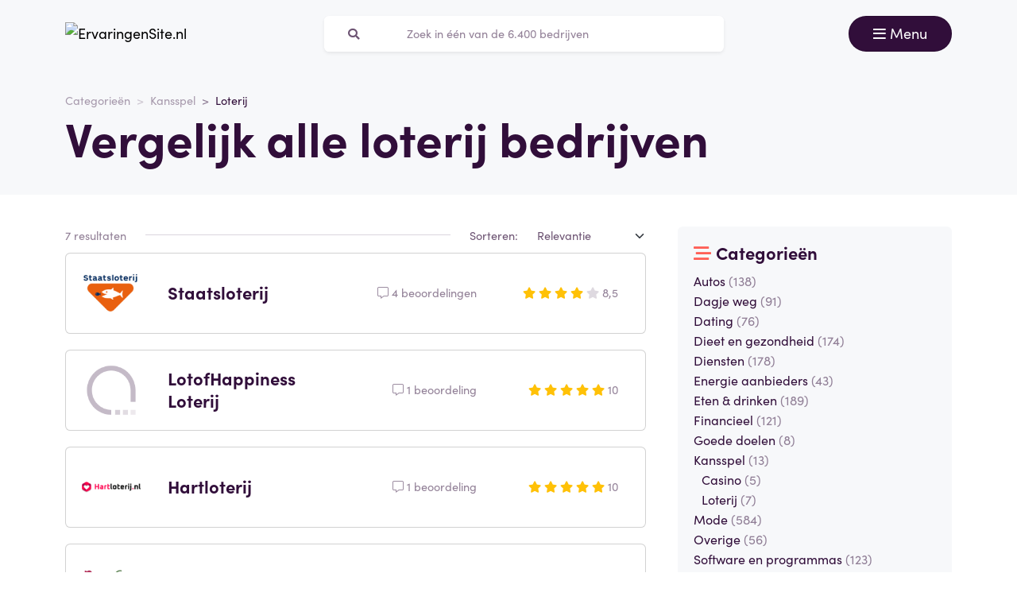

--- FILE ---
content_type: text/html; charset=UTF-8
request_url: https://ervaringensite.nl/loterij
body_size: 3783
content:
<!doctype html>
<html lang="nl-NL">
<head>
<meta charset="utf-8">
<script>(function(w,d,s,l,i){w[l]=w[l]||[];w[l].push({'gtm.start':
new Date().getTime(),event:'gtm.js'});var f=d.getElementsByTagName(s)[0],
j=d.createElement(s),dl=l!='dataLayer'?'&l='+l:'';j.async=true;j.src=
'https://www.googletagmanager.com/gtm.js?id='+i+dl;f.parentNode.insertBefore(j,f);
})(window,document,'script','dataLayer','GTM-55TCXM8');</script>
<meta name="viewport" content="width=device-width, initial-scale=1.0, maximum-scale=5">
<title>Loterij reviews, ervaringen en beoordelingen - ErvaringenSite.nl</title>

<meta name="description" content="Loterij reviews, ervaringen en beoordelingen"/>

<meta property="og:image" content="https://ervaringensite.nl/img/og-image-ervaringensite-nl.jpg">
<meta property="og:title" content="Loterij reviews, ervaringen en beoordelingen - ErvaringenSite.nl">
<meta property="og:url" content="https://ervaringensite.nl/loterij">
<meta property="og:type" content="website">
<meta property="og:locale" content="nl_NL">
<meta property="og:site_name" content="ErvaringenSite.nl">
<meta property="og:description" content="Loterij reviews, ervaringen en beoordelingen"/>

<!-- Twitter Meta Tags -->
<meta name="twitter:card" content="summary_large_image">
<meta property="twitter:domain" content="ErvaringenSite.nl">
<meta property="twitter:url" content="https://ervaringensite.nl/loterij">
<meta name="twitter:title" content="Loterij reviews, ervaringen en beoordelingen - ErvaringenSite.nl">

<meta name="twitter:description" content="Loterij reviews, ervaringen en beoordelingen">
<meta name="twitter:image" content="https://ervaringensite.nl/img/og-image-ervaringensite-nl.jpg">
<link rel="dns-prefetch" href="https://use.typekit.net">
<link rel="dns-prefetch" href="https://wct-1.com">
<link rel="dns-prefetch" href="https://kit.fontawesome.com">
<link rel="dns-prefetch" href="https://ka-p.fontawesome.com">
<link rel="dns-prefetch" href="https://www.google-analytics.com">
<link rel="dns-prefetch" href="https://www.googletagmanager.com">
<link rel="preload" href="https://wct-1.com/wct.js" as="script">
<meta name="robots" content="index,follow"/>

<meta name='ir-site-verification-token' value='-1652266874'>

<link rel="canonical" href="https://ervaringensite.nl/loterij">

<meta name="tradetracker-site-verification" content="c38e06b5f5dda4242685ce78fe1d2052533cb313" />
<meta name="verification" content="3f2581db4ccb098f2d4803b10856dca9" />


<link rel="alternate" href="https://ervaringensite.nl/loterij" hreflang="nl-nl"/>
<link rel="alternate" href="https://reviews.be/loterij" hreflang="nl-be"/>
<link rel="alternate" href="https://ervaringensite.nl/loterij" hreflang="x-default"/>

<meta name="search-route" content="https://ervaringensite.nl/zoeken">
<link rel="apple-touch-icon" sizes="57x57" href="/favicon/apple-icon-57x57.png">
<link rel="apple-touch-icon" sizes="60x60" href="/favicon/apple-icon-60x60.png">
<link rel="apple-touch-icon" sizes="72x72" href="/favicon/apple-icon-72x72.png">
<link rel="apple-touch-icon" sizes="76x76" href="/favicon/apple-icon-76x76.png">
<link rel="apple-touch-icon" sizes="114x114" href="/favicon/apple-icon-114x114.png">
<link rel="apple-touch-icon" sizes="120x120" href="/favicon/apple-icon-120x120.png">
<link rel="apple-touch-icon" sizes="144x144" href="/favicon/apple-icon-144x144.png">
<link rel="apple-touch-icon" sizes="152x152" href="/favicon/apple-icon-152x152.png">
<link rel="apple-touch-icon" sizes="180x180" href="/favicon/apple-icon-180x180.png">
<link rel="icon" type="image/png" sizes="192x192" href="/favicon/android-icon-192x192.png">
<link rel="icon" type="image/png" sizes="32x32" href="/favicon/favicon-32x32.png">
<link rel="icon" type="image/png" sizes="96x96" href="/favicon/favicon-96x96.png">
<link rel="icon" type="image/png" sizes="16x16" href="/favicon/favicon-16x16.png">
<link rel="manifest" href="/favicon/manifest.json">
<meta name="msapplication-TileColor" content="#ffffff">
<meta name="msapplication-TileImage" content="/favicon/ms-icon-144x144.png">
<meta name="theme-color" content="#ffffff">
<script type="application/ld+json">
{
"@context": "https://schema.org",
"@type": "WebSite",
"url": "https://ervaringensite.nl",
"potentialAction": {
"@type": "SearchAction",
"target": {
"@type": "EntryPoint",
"urlTemplate": "https://ervaringensite.nl/zoeken?q={search_term_string}"
},
"query-input": "required name=search_term_string"
}
}
</script>
<link href="https://ervaringensite.nl/css/app.css" rel="stylesheet">
</head>
<body class="header-gray ">
<noscript><iframe src="https://www.googletagmanager.com/ns.html?id=GTM-55TCXM8" height="0" width="0" style="display:none;visibility:hidden"></iframe></noscript>
<nav id="navbar-main" class="navbar navbar-light">
<div class="container">
<div class="d-flex w-100 justify-content-between">
<a class="navbar-brand" href="https://ervaringensite.nl" title="Reviews">
<img src="/img/logo-ervaringensite-nl.svg" alt="ErvaringenSite.nl" class="img-fluid" width="313px" height="40px">
</a>
<form method="GET" action="https://ervaringensite.nl/zoeken" id="nav-main-menu" class="d-none d-lg-block search-form">
<label class="input-group">
<div class="input-group-text"><i class="fa fa-search"></i></div>
<input class="form-control py-1" type="search" name="q" placeholder="Zoek in één van de 6.400 bedrijven" aria-label="Zoeken" value="" autocomplete="off">
</label>
</form>
<div class="btn-group">
<button class="navbar-toggler btn btn-primary" type="button" data-bs-toggle="collapse" data-bs-target="#navbar-full" aria-controls="navbar-full" aria-expanded="false" aria-label="Toggle navigation">
<i class="far fa-bars"></i>
<span class="d-none d-md-inline-block">Menu</span>
</button>
</div>
</div>
<div class="collapse navbar-collapse" id="navbar-full">
<div class="container py-1 vh-100">
<div class="row">
<a class="col p-1 mt-1 pe-2 border-0" href="https://ervaringensite.nl" title="Reviews">
<img loading="lazy" src="/img/logo-light-ervaringensite-nl.svg" alt="ErvaringenSite.nl" class="img-fluid" width="313px" height="40px">
</a>
<div class="col-auto menu-close text-light align-self-center p-1" data-bs-target="#navbar-full" data-bs-toggle="collapse">
Sluiten <i class="fal fa-times"></i>
</div>
</div>
<form id="nav-form-menu" class="search-form my-2" method="GET" action="https://ervaringensite.nl/zoeken">
<label class="input-group">
<button class="input-group-text bg-body-color px-2 px-md-3" type="submit"><i class="fa fa-search"></i></button>
<input class="form-control py-2 px-1 px-md-2 bg-body-color text-light-purple" type="search" name="q" placeholder="Zoek in één van de 6.400 bedrijven" aria-label="Zoeken" autocomplete="off">
</label>
</form>
<ul class="navbar-nav">
<li class="nav-item active">
<a class="nav-link" href="https://ervaringensite.nl">Home</a>
</li>
<li class="nav-item">
<a class="nav-link" href="https://ervaringensite.nl/categorieen">Categorieën</a>
</li>
<li class="nav-item">
<a class="nav-link" href="https://ervaringensite.nl/over-ons">Over ons</a>
</li>
<li class="nav-item">
<a class="nav-link" href="https://ervaringensite.nl/kennisbank">Kennisbank</a>
</li>
<li class="nav-item">
<a class="nav-link" href="https://ervaringensite.nl/blog">Blog</a>
</li>
</ul>
</div>
</div>
</div>
</nav>
<main>
<div class="header">
<div class="container">
<nav aria-label="breadcrumb">
<ol class="breadcrumb">
<li class="breadcrumb-item"><a href="https://ervaringensite.nl/categorieen">Categorieën</a></li>
<li class="breadcrumb-item"><a href="kansspel">Kansspel</a></li>
<li class="breadcrumb-item active" aria-current="page"><span>Loterij</span></li>
</ol>
</nav>
<script type="application/ld+json">
{
"@context": "http://schema.org",
"@type": "BreadcrumbList",
"itemListElement":
[
{
"@type": "ListItem",
"position": 1,
"item": "https://ervaringensite.nl/categorieen",
"name": "Categorieën"
}, {
"@type": "ListItem",
"position": 2,
"item": "https://ervaringensite.nl/kansspel",
"name": "Kansspel"
}, {
"@type": "ListItem",
"position": 3,
"item": "https://ervaringensite.nl/loterij",
"name": "Loterij"
} 
]
}
</script>
<div class="row">
<div class="col-12 col-md-9">
<h1>Vergelijk alle loterij bedrijven</h1>
</div>
</div>
</div>
</div>
<section class="container my-3">
<div class="row g-0 g-md-3">
<div class="col-12 col-md-8">
<div class="row mb-1">
<div class="col-auto text-muted">
7 resultaten
</div>
<div class="col">
<hr class="my-1">
</div>
<div class="col-auto">
Sorteren:
</div>
<div class="col-auto">
<form method="GET">
<select name="sort" class="form-select search-sort" id="search-sort"
onchange="this.form.submit()">
<option value="relevance" >
Relevantie</option>
<option value="score-desc" >
Score: aflopend</option>
<option value="score-asc" >
Score: oplopend</option>
<option value="reviews-desc" >
Reviews: aflopend</option>
<option value="reviews-asc" >
Reviews: oplopend</option>
</select>
</form>
</div>
</div>

<a href="https://ervaringensite.nl/staatsloterij-reviews" class="card company-thumbs mb-2">
<div class="card-body align-items-center d-flex">
<div class="row w-100 align-items-center">
<div class="col-4 col-md-2">
<img loading="lazy" src="https://ervaringensite.nl/img/companies/icons/1617952130-staatsloterij.png" alt="Staatsloterij logo" class="img-company-thumb float-start me-2" width="100px" height="100px">
</div>
<div class="col-8 col-md-4">
<span class="mb-0 h3"><b>Staatsloterij</b></span>
</div>
<div class="col-3 text-end text-muted d-none d-md-block">
<i class="fal fa-comment-alt"></i>
4 beoordelingen
</div>
<div class="col-3 text-end text-muted d-none d-md-block">
<div class="stars">
<span class="stars-block">
<i class="fa fa-star star-active "></i>
<i class="fa fa-star star-active "></i>
<i class="fa fa-star star-active "></i>
<i class="fa fa-star star-active "></i>
<i class="fa fa-star "></i>
</span>
<span class="stars-score">
8,5
</span>
</div>
</div>
</div>
</div>
</a>
<a href="https://ervaringensite.nl/lotofhappiness-loterij-reviews" class="card company-thumbs mb-2">
<div class="card-body align-items-center d-flex">
<div class="row w-100 align-items-center">
<div class="col-4 col-md-2">
<img loading="lazy" src="/img/placeholder.png" alt="LotofHappiness Loterij logo" class="img-company-thumb float-start me-2" width="100px" height="100px">
</div>
<div class="col-8 col-md-4">
<span class="mb-0 h3"><b>LotofHappiness Loterij</b></span>
</div>
<div class="col-3 text-end text-muted d-none d-md-block">
<i class="fal fa-comment-alt"></i>
1 beoordeling
</div>
<div class="col-3 text-end text-muted d-none d-md-block">
<div class="stars">
<span class="stars-block">
<i class="fa fa-star star-active "></i>
<i class="fa fa-star star-active "></i>
<i class="fa fa-star star-active "></i>
<i class="fa fa-star star-active "></i>
<i class="fa fa-star star-active "></i>
</span>
<span class="stars-score">
10
</span>
</div>
</div>
</div>
</div>
</a>
<a href="https://ervaringensite.nl/hartloterij-reviews" class="card company-thumbs mb-2">
<div class="card-body align-items-center d-flex">
<div class="row w-100 align-items-center">
<div class="col-4 col-md-2">
<img loading="lazy" src="https://ervaringensite.nl/img/companies/icons/1647939203-hartloterij.png" alt="Hartloterij logo" class="img-company-thumb float-start me-2" width="100px" height="100px">
</div>
<div class="col-8 col-md-4">
<span class="mb-0 h3"><b>Hartloterij</b></span>
</div>
<div class="col-3 text-end text-muted d-none d-md-block">
<i class="fal fa-comment-alt"></i>
1 beoordeling
</div>
<div class="col-3 text-end text-muted d-none d-md-block">
<div class="stars">
<span class="stars-block">
<i class="fa fa-star star-active "></i>
<i class="fa fa-star star-active "></i>
<i class="fa fa-star star-active "></i>
<i class="fa fa-star star-active "></i>
<i class="fa fa-star star-active "></i>
</span>
<span class="stars-score">
10
</span>
</div>
</div>
</div>
</div>
</a>
<a href="https://ervaringensite.nl/bankgiro-loterij-reviews" class="card company-thumbs mb-2">
<div class="card-body align-items-center d-flex">
<div class="row w-100 align-items-center">
<div class="col-4 col-md-2">
<img loading="lazy" src="https://ervaringensite.nl/img/companies/icons/bankgiro-loterij.png" alt="BankGiro Loterij logo" class="img-company-thumb float-start me-2" width="100px" height="100px">
</div>
<div class="col-8 col-md-4">
<span class="mb-0 h3"><b>BankGiro Loterij</b></span>
</div>
<div class="col-3 text-end text-muted d-none d-md-block">
<i class="fal fa-comment-alt"></i>
6 beoordelingen
</div>
<div class="col-3 text-end text-muted d-none d-md-block">
<div class="stars">
<span class="stars-block">
<i class="fa fa-star star-active "></i>
<i class="fa fa-star star-active "></i>
<i class="fa fa-star star-active "></i>
<i class="fa fa-star "></i>
<i class="fa fa-star "></i>
</span>
<span class="stars-score">
6
</span>
</div>
</div>
</div>
</div>
</a>
<a href="https://ervaringensite.nl/lotto-reviews" class="card company-thumbs mb-2">
<div class="card-body align-items-center d-flex">
<div class="row w-100 align-items-center">
<div class="col-4 col-md-2">
<img loading="lazy" src="https://reviews.be/img/companies/icons/lotto.png" alt="Lotto logo" class="img-company-thumb float-start me-2" width="100px" height="100px">
</div>
<div class="col-8 col-md-4">
<span class="mb-0 h3"><b>Lotto</b></span>
</div>
<div class="col-3 text-end text-muted d-none d-md-block">
<i class="fal fa-comment-alt"></i>
4 beoordelingen
</div>
<div class="col-3 text-end text-muted d-none d-md-block">
<div class="stars">
<span class="stars-block">
<i class="fa fa-star star-active "></i>
<i class="fa fa-star star-active "></i>
<i class="fa fa-star star-active "></i>
<i class="fa fa-star star-active "></i>
<i class="fa fa-star "></i>
</span>
<span class="stars-score">
7,8
</span>
</div>
</div>
</div>
</div>
</a>
<a href="https://ervaringensite.nl/care-a-lot-reviews" class="card company-thumbs mb-2">
<div class="card-body align-items-center d-flex">
<div class="row w-100 align-items-center">
<div class="col-4 col-md-2">
<img loading="lazy" src="https://ervaringensite.nl/img/companies/icons/carealot.png" alt="Care-a-Lot logo" class="img-company-thumb float-start me-2" width="100px" height="100px">
</div>
<div class="col-8 col-md-4">
<span class="mb-0 h3"><b>Care-a-Lot</b></span>
</div>
<div class="col-3 text-end text-muted d-none d-md-block">
<i class="fal fa-comment-alt"></i>
4 beoordelingen
</div>
<div class="col-3 text-end text-muted d-none d-md-block">
<div class="stars">
<span class="stars-block">
<i class="fa fa-star star-active "></i>
<i class="fa fa-star star-active "></i>
<i class="fa fa-star star-active "></i>
<i class="fa fa-star star-active "></i>
<i class="fa fa-star star-active "></i>
</span>
<span class="stars-score">
9,8
</span>
</div>
</div>
</div>
</div>
</a>
<a href="https://ervaringensite.nl/nationale-loterij-be-reviews" class="card company-thumbs mb-2">
<div class="card-body align-items-center d-flex">
<div class="row w-100 align-items-center">
<div class="col-4 col-md-2">
<img loading="lazy" src="https://ervaringensite.nl/img/companies/icons/1636530726-nationale-loterij-be.png" alt="Nationale-loterij.be logo" class="img-company-thumb float-start me-2" width="100px" height="100px">
</div>
<div class="col-8 col-md-4">
<span class="mb-0 h3"><b>Nationale-loterij.be</b></span>
</div>
<div class="col-3 text-end text-muted d-none d-md-block">
<i class="fal fa-comment-alt"></i>
2 beoordelingen
</div>
<div class="col-3 text-end text-muted d-none d-md-block">
<div class="stars">
<span class="stars-block">
<i class="fa fa-star star-active "></i>
<i class="fa fa-star star-active "></i>
<i class="fa fa-star star-active "></i>
<i class="fa fa-star star-active "></i>
<i class="fa fa-star "></i>
</span>
<span class="stars-score">
7,5
</span>
</div>
</div>
</div>
</div>
</a>
<div class="col-12 d-flex justify-content-center">
</div>
</div>
<div class="col">
<div class="card border-0">
<div class="card-body bg-gray rounded">
<h2 class="mb-1 h3"><i class="far fa-stream text-secondary"></i>
<b>Categorieën</b>
</h2>
<ul class="list-unstyled">
<li>
<a href="https://ervaringensite.nl/autos">Autos
<span
class="text-muted">(138)</span></a>
</li>
<li>
<a href="https://ervaringensite.nl/dagje-weg">Dagje weg
<span
class="text-muted">(91)</span></a>
</li>
<li>
<a href="https://ervaringensite.nl/dating">Dating
<span
class="text-muted">(76)</span></a>
</li>
<li>
<a href="https://ervaringensite.nl/dieet-en-gezondheid">Dieet en gezondheid
<span
class="text-muted">(174)</span></a>
</li>
<li>
<a href="https://ervaringensite.nl/diensten">Diensten
<span
class="text-muted">(178)</span></a>
</li>
<li>
<a href="https://ervaringensite.nl/energie-aanbieders">Energie aanbieders
<span
class="text-muted">(43)</span></a>
</li>
<li>
<a href="https://ervaringensite.nl/eten-drinken">Eten &amp; drinken
<span
class="text-muted">(189)</span></a>
</li>
<li>
<a href="https://ervaringensite.nl/financieel">Financieel
<span
class="text-muted">(121)</span></a>
</li>
<li>
<a href="https://ervaringensite.nl/goede-doelen">Goede doelen
<span
class="text-muted">(8)</span></a>
</li>
<li>
<a href="https://ervaringensite.nl/kansspel">Kansspel
<span
class="text-muted">(13)</span></a>
<ul class="list-unstyled ps-1">
<li><a href="https://ervaringensite.nl/casino">Casino
<span
class="text-muted">(5)</span></a>
</li>
<li><a href="https://ervaringensite.nl/loterij">Loterij
<span
class="text-muted">(7)</span></a>
</li>
</ul>
</li>
<li>
<a href="https://ervaringensite.nl/mode">Mode
<span
class="text-muted">(584)</span></a>
</li>
<li>
<a href="https://ervaringensite.nl/overige">Overige
<span
class="text-muted">(56)</span></a>
</li>
<li>
<a href="https://ervaringensite.nl/software-en-programmas">Software en programmas
<span
class="text-muted">(123)</span></a>
</li>
<li>
<a href="https://ervaringensite.nl/studie-en-opleidingen">Studie en opleidingen
<span
class="text-muted">(51)</span></a>
</li>
<li>
<a href="https://ervaringensite.nl/telecom">Telecom
<span
class="text-muted">(114)</span></a>
</li>
<li>
<a href="https://ervaringensite.nl/vakantie-reizen">Vakantie &amp; reizen
<span
class="text-muted">(714)</span></a>
</li>
<li>
<a href="https://ervaringensite.nl/verzekeringen">Verzekeringen
<span
class="text-muted">(73)</span></a>
</li>
<li>
<a href="https://ervaringensite.nl/webshops">Webshops
<span
class="text-muted">(1872)</span></a>
</li>
<li>
<a href="https://ervaringensite.nl/wonen">Wonen
<span
class="text-muted">(647)</span></a>
</li>
</ul>
</div>
</div>
</div>
</div>
</section>
</main>
<footer>
<div class="container">
<div class="row">
<div class="col-12 col-xl-3 col-xxl-4 mt-0">
<a href="https://ervaringensite.nl"><img loading="lazy" src="/img/logo-ervaringensite-nl.svg" alt="ErvaringenSite.nl" class="img-fluid" width="320px" height="41px"></a>
</div>
<div class="col-12 col-md-6 col-lg-3 pt-3 pt-md-0">
<div class="h4">ErvaringenSite.nl</div>
<ul class="nav flex-column">
<li class="nav-item">
<a class="nav-link" href="https://ervaringensite.nl/over-ons">Over ons</a>
</li>
<li class="nav-item">
<a class="nav-link" href="https://ervaringensite.nl/contact">Contact</a>
</li>
<li class="nav-item">
<a class="nav-link" href="https://ervaringensite.nl/kennisbank">Kennisbank</a>
</li>
<li class="nav-item">
<a class="nav-link" href="https://ervaringensite.nl/blog">Blog</a>
</li>
<li class="nav-item">
<a class="nav-link" href="https://ervaringensite.nl/sitemap">Sitemap</a>
</li>
</ul>
</div>
<div class="col-12 col-md-3 col-lg pt-3 pt-md-0">
<div class="h4">Gebruikers</div>
<ul class="nav flex-column">
<li class="nav-item">
<a class="nav-link" href="https://ervaringensite.nl/zoeken">Beoordeling plaatsen</a>
</li>
<li class="nav-item">
<a class="nav-link" href="https://ervaringensite.nl/zakelijk/aanvragen">Samenwerking aanvragen</a>
</li>
<li class="nav-item">
<a class="nav-link" href="https://ervaringensite.nl/widget">Widget maken</a>
</li>
</ul>
</div>
<div class="col-12 col-md-3 col-lg pt-3 pt-md-0">
<div class="h4">Social media</div>
<div class="social-footer">
<a target="_blank" rel="noopener noreferrer nofollow" href="https://www.facebook.com/Ervaringensite" aria-label="Facebook"><i class="fab fa-facebook-square"></i></a>
<a target="_blank" rel="noopener noreferrer nofollow" href="https://twitter.com/Ervaringensite" aria-label="Twitter"><i class="fab fa-twitter-square"></i></a>
<a target="_blank" rel="noopener noreferrer nofollow" href="https://www.instagram.com/ervaringensite.nl/" aria-label="Instagram"><i class="fab fa-instagram-square"></i></a>
</div>
</div>

</div>
<p id="copyright">
&copy; 2026 ErvaringenSite.nl
|
<a href="https://ervaringensite.nl/disclaimer">Disclaimer</a>
|
<a href="https://ervaringensite.nl/privacy-policy">Privacy policy</a>
</p>
</div>
</footer>
<script>
window.translations = {"general":{"search":"Zoeken","results_count":"12345 resultaten","reviews_count":"12345 beoordelingen","reviews_count_single":"1 beoordeling"}} </script>
<script src="https://ervaringensite.nl/js/app.js" defer></script>
<script src="https://kit.fontawesome.com/67fa9882d2.js" crossorigin="anonymous" async></script>
<script type="text/javascript">
(function(w, c, t, u) {
w._wct = w._wct || {}; w._wct = u;
var s = c.createElement(t);
s.type = 'text/javascript'; s.async = true; s.src = 'https://wct-1.com/wct.js';
var r = c.getElementsByTagName(t)[0];
r.parentNode.insertBefore(s, r);
}(window, document, 'script', {
'uid' : 'cVaViC',
'google_tracking_id' : 'UA-189815008-1'
}));
</script>
<script type="text/javascript">
window._mfq = window._mfq || [];
(function() {
var mf = document.createElement("script");
mf.type = "text/javascript"; mf.defer = true;
mf.src = "//cdn.mouseflow.com/projects/40a9c832-f4a0-41c6-8b3a-e79475638e25.js";
document.getElementsByTagName("head")[0].appendChild(mf);
})();
</script>

</body>
</html>


--- FILE ---
content_type: text/css
request_url: https://ervaringensite.nl/css/app.css
body_size: 18242
content:
.comment-border{border:1px solid #e2e2e2;border-radius:.4rem;padding:14px;position:relative}.comment-border.cb-left:before,.comment-border.cb-right:before{background-image:url(/img/commentbox-decoration.svg);background-position:100%;background-repeat:no-repeat;background-size:contain;content:"";display:inline-block;height:18px;position:absolute;top:11px;width:18px}.comment-border.cb-left:before{right:100%}.comment-border.cb-right:before{left:100%;transform:scaleX(-1)}@media (max-width:767px){.flex-direction-column{align-items:flex-start!important;flex-direction:column}.mobile-w-100{width:100%}}:root{--bs-blue:#0d6efd;--bs-indigo:#6610f2;--bs-purple:#6f42c1;--bs-pink:#d63384;--bs-red:#dc3545;--bs-orange:#fd7e14;--bs-yellow:#ffc107;--bs-green:#198754;--bs-teal:#20c997;--bs-cyan:#0dcaf0;--bs-black:#000;--bs-white:#fff;--bs-gray:#6c757d;--bs-gray-dark:#343a40;--bs-gray-100:#f8f9fa;--bs-gray-200:#e9ecef;--bs-gray-300:#dee2e6;--bs-gray-400:#ced4da;--bs-gray-500:#adb5bd;--bs-gray-600:#6c757d;--bs-gray-700:#495057;--bs-gray-800:#343a40;--bs-gray-900:#212529;--bs-primary:#310e3a;--bs-secondary:#ff5f56;--bs-success:#19b353;--bs-info:#0dcaf0;--bs-warning:#ffc107;--bs-danger:#dc3545;--bs-light:#f8f9fa;--bs-dark:#212529;--bs-primary-rgb:49,14,58;--bs-secondary-rgb:255,95,86;--bs-success-rgb:25,179,83;--bs-info-rgb:13,202,240;--bs-warning-rgb:255,193,7;--bs-danger-rgb:220,53,69;--bs-light-rgb:248,249,250;--bs-dark-rgb:33,37,41;--bs-primary-text-emphasis:#140617;--bs-secondary-text-emphasis:#662622;--bs-success-text-emphasis:#0a4821;--bs-info-text-emphasis:#055160;--bs-warning-text-emphasis:#664d03;--bs-danger-text-emphasis:#58151c;--bs-light-text-emphasis:#495057;--bs-dark-text-emphasis:#495057;--bs-primary-bg-subtle:#d6cfd8;--bs-secondary-bg-subtle:#ffdfdd;--bs-success-bg-subtle:#d1f0dd;--bs-info-bg-subtle:#cff4fc;--bs-warning-bg-subtle:#fff3cd;--bs-danger-bg-subtle:#f8d7da;--bs-light-bg-subtle:#fcfcfd;--bs-dark-bg-subtle:#ced4da;--bs-primary-border-subtle:#ad9fb0;--bs-secondary-border-subtle:#ffbfbb;--bs-success-border-subtle:#a3e1ba;--bs-info-border-subtle:#9eeaf9;--bs-warning-border-subtle:#ffe69c;--bs-danger-border-subtle:#f1aeb5;--bs-light-border-subtle:#e9ecef;--bs-dark-border-subtle:#adb5bd;--bs-white-rgb:255,255,255;--bs-black-rgb:0,0,0;--bs-font-sans-serif:"sofia-pro",system-ui,-apple-system,"Segoe UI",Roboto,"Helvetica Neue",Arial,"Noto Sans","Liberation Sans",sans-serif,"Apple Color Emoji","Segoe UI Emoji","Segoe UI Symbol","Noto Color Emoji";--bs-font-monospace:"sofia-pro",SFMono-Regular,Menlo,Monaco,Consolas,"Liberation Mono","Courier New",monospace;--bs-gradient:linear-gradient(180deg,hsla(0,0%,100%,.15),hsla(0,0%,100%,0));--bs-body-font-family:var(--bs-font-sans-serif);--bs-body-font-size:0.9rem;--bs-body-font-weight:400;--bs-body-line-height:1.6;--bs-body-color:#6e5574;--bs-body-color-rgb:110,85,116;--bs-body-bg:#fff;--bs-body-bg-rgb:255,255,255;--bs-emphasis-color:#000;--bs-emphasis-color-rgb:0,0,0;--bs-secondary-color:rgba(110,85,116,.75);--bs-secondary-color-rgb:110,85,116;--bs-secondary-bg:#e9ecef;--bs-secondary-bg-rgb:233,236,239;--bs-tertiary-color:rgba(110,85,116,.5);--bs-tertiary-color-rgb:110,85,116;--bs-tertiary-bg:#f8f9fa;--bs-tertiary-bg-rgb:248,249,250;--bs-heading-color:inherit;--bs-link-color:#310e3a;--bs-link-color-rgb:49,14,58;--bs-link-decoration:underline;--bs-link-hover-color:#270b2e;--bs-link-hover-color-rgb:39,11,46;--bs-code-color:#d63384;--bs-highlight-color:#6e5574;--bs-highlight-bg:#fff3cd;--bs-border-width:1px;--bs-border-style:solid;--bs-border-color:#dee2e6;--bs-border-color-translucent:rgba(0,0,0,.175);--bs-border-radius:0.4rem;--bs-border-radius-sm:0.2rem;--bs-border-radius-lg:0.6rem;--bs-border-radius-xl:1rem;--bs-border-radius-xxl:2rem;--bs-border-radius-2xl:var(--bs-border-radius-xxl);--bs-border-radius-pill:50rem;--bs-box-shadow:0 0.5rem 1rem rgba(0,0,0,.15);--bs-box-shadow-sm:0 0.125rem 0.25rem rgba(0,0,0,.075);--bs-box-shadow-lg:0 1rem 3rem rgba(0,0,0,.175);--bs-box-shadow-inset:inset 0 1px 2px rgba(0,0,0,.075);--bs-focus-ring-width:0.25rem;--bs-focus-ring-opacity:0.25;--bs-focus-ring-color:rgba(49,14,58,.25);--bs-form-valid-color:#19b353;--bs-form-valid-border-color:#19b353;--bs-form-invalid-color:#dc3545;--bs-form-invalid-border-color:#dc3545}*,:after,:before{box-sizing:border-box}@media (prefers-reduced-motion:no-preference){:root{scroll-behavior:smooth}}body{-webkit-text-size-adjust:100%;-webkit-tap-highlight-color:rgba(0,0,0,0);background-color:var(--bs-body-bg);color:var(--bs-body-color);font-family:var(--bs-body-font-family);font-size:var(--bs-body-font-size);font-weight:var(--bs-body-font-weight);line-height:var(--bs-body-line-height);margin:0;text-align:var(--bs-body-text-align)}hr{border:0;border-top:var(--bs-border-width) solid;color:inherit;margin:2.5rem 0;opacity:.25}.h1,.h2,.h3,.h4,.h5,.h6,h1,h2,h3,h4,h5,h6{color:var(--bs-heading-color);font-weight:500;line-height:1.2;margin-bottom:.625rem;margin-top:0}.h1,h1{font-size:calc(1.35rem + 1.2vw)}@media (min-width:1200px){.h1,h1{font-size:2.25rem}}.h2,h2{font-size:calc(1.305rem + .66vw)}@media (min-width:1200px){.h2,h2{font-size:1.8rem}}.h3,h3{font-size:calc(1.2825rem + .39vw)}@media (min-width:1200px){.h3,h3{font-size:1.575rem}}.h4,h4{font-size:calc(1.26rem + .12vw)}@media (min-width:1200px){.h4,h4{font-size:1.35rem}}.h5,h5{font-size:1.125rem}.h6,h6{font-size:.9rem}p{margin-top:0}address,p{margin-bottom:1rem}address{font-style:normal;line-height:inherit}ol,ul{padding-left:2rem}dl,ol,ul{margin-bottom:1rem;margin-top:0}ol ol,ol ul,ul ol,ul ul{margin-bottom:0}dt{font-weight:700}dd{margin-bottom:.5rem;margin-left:0}b,strong{font-weight:bolder}.small,small{font-size:.875em}sub,sup{font-size:.75em;line-height:0;position:relative;vertical-align:baseline}sub{bottom:-.25em}sup{top:-.5em}a{color:rgba(var(--bs-link-color-rgb),var(--bs-link-opacity,1));text-decoration:underline}a:hover{--bs-link-color-rgb:var(--bs-link-hover-color-rgb)}a:not([href]):not([class]),a:not([href]):not([class]):hover{color:inherit;text-decoration:none}code,pre{font-family:var(--bs-font-monospace);font-size:1em}pre{display:block;font-size:.875em;margin-bottom:1rem;margin-top:0;overflow:auto}pre code{color:inherit;font-size:inherit;word-break:normal}code{word-wrap:break-word;color:var(--bs-code-color);font-size:.875em}a>code{color:inherit}img,svg{vertical-align:middle}table{border-collapse:collapse;caption-side:bottom}th{text-align:inherit;text-align:-webkit-match-parent}tbody,td,tfoot,th,thead,tr{border:0 solid;border-color:inherit}label{display:inline-block}button{border-radius:0}button:focus:not(:focus-visible){outline:0}button,input,optgroup,select,textarea{font-family:inherit;font-size:inherit;line-height:inherit;margin:0}button,select{text-transform:none}[role=button]{cursor:pointer}select{word-wrap:normal}select:disabled{opacity:1}[list]:not([type=date]):not([type=datetime-local]):not([type=month]):not([type=week]):not([type=time])::-webkit-calendar-picker-indicator{display:none!important}[type=button],[type=reset],[type=submit],button{-webkit-appearance:button}[type=button]:not(:disabled),[type=reset]:not(:disabled),[type=submit]:not(:disabled),button:not(:disabled){cursor:pointer}textarea{resize:vertical}legend{float:left;font-size:calc(1.275rem + .3vw);line-height:inherit;margin-bottom:.5rem;padding:0;width:100%}@media (min-width:1200px){legend{font-size:1.5rem}}legend+*{clear:left}[type=search]{-webkit-appearance:textfield;outline-offset:-2px}output{display:inline-block}iframe{border:0}summary{cursor:pointer;display:list-item}[hidden]{display:none!important}.display-1{font-size:calc(1.625rem + 4.5vw);font-weight:300;line-height:1.2}@media (min-width:1200px){.display-1{font-size:5rem}}.list-unstyled{list-style:none;padding-left:0}.img-fluid{height:auto;max-width:100%}.container,.container-fluid{--bs-gutter-x:1.5rem;--bs-gutter-y:0;margin-left:auto;margin-right:auto;padding-left:calc(var(--bs-gutter-x)*.5);padding-right:calc(var(--bs-gutter-x)*.5);width:100%}@media (min-width:576px){.container{max-width:540px}}@media (min-width:768px){.container{max-width:720px}}@media (min-width:992px){.container{max-width:960px}}@media (min-width:1200px){.container{max-width:1140px}}@media (min-width:1400px){.container{max-width:1370px}}:root{--bs-breakpoint-xs:0;--bs-breakpoint-sm:576px;--bs-breakpoint-md:768px;--bs-breakpoint-lg:992px;--bs-breakpoint-xl:1200px;--bs-breakpoint-xxl:1400px}.row{--bs-gutter-x:1.5rem;--bs-gutter-y:0;display:flex;flex-wrap:wrap;margin-left:calc(var(--bs-gutter-x)*-.5);margin-right:calc(var(--bs-gutter-x)*-.5);margin-top:calc(var(--bs-gutter-y)*-1)}.row>*{flex-shrink:0;margin-top:var(--bs-gutter-y);max-width:100%;padding-left:calc(var(--bs-gutter-x)*.5);padding-right:calc(var(--bs-gutter-x)*.5);width:100%}.col{flex:1 0 0%}.col-auto{flex:0 0 auto;width:auto}.col-1{flex:0 0 auto;width:8.33333333%}.col-2{flex:0 0 auto;width:16.66666667%}.col-3{flex:0 0 auto;width:25%}.col-4{flex:0 0 auto;width:33.33333333%}.col-5{flex:0 0 auto;width:41.66666667%}.col-6{flex:0 0 auto;width:50%}.col-7{flex:0 0 auto;width:58.33333333%}.col-8{flex:0 0 auto;width:66.66666667%}.col-9{flex:0 0 auto;width:75%}.col-11{flex:0 0 auto;width:91.66666667%}.col-12{flex:0 0 auto;width:100%}.g-0{--bs-gutter-x:0;--bs-gutter-y:0}.g-1{--bs-gutter-x:0.625rem;--bs-gutter-y:0.625rem}.g-2{--bs-gutter-x:1.25rem;--bs-gutter-y:1.25rem}.g-3{--bs-gutter-x:2.5rem;--bs-gutter-y:2.5rem}.g-4{--bs-gutter-x:3.75rem}.g-4,.gy-4{--bs-gutter-y:3.75rem}@media (min-width:576px){.col-sm-6{flex:0 0 auto;width:50%}}@media (min-width:768px){.col-md{flex:1 0 0%}.col-md-auto{flex:0 0 auto;width:auto}.col-md-1{flex:0 0 auto;width:8.33333333%}.col-md-2{flex:0 0 auto;width:16.66666667%}.col-md-3{flex:0 0 auto;width:25%}.col-md-4{flex:0 0 auto;width:33.33333333%}.col-md-5{flex:0 0 auto;width:41.66666667%}.col-md-6{flex:0 0 auto;width:50%}.col-md-7{flex:0 0 auto;width:58.33333333%}.col-md-8{flex:0 0 auto;width:66.66666667%}.col-md-9{flex:0 0 auto;width:75%}.col-md-11{flex:0 0 auto;width:91.66666667%}.col-md-12{flex:0 0 auto;width:100%}.offset-md-4{margin-left:33.33333333%}.g-md-3{--bs-gutter-x:2.5rem;--bs-gutter-y:2.5rem}.g-md-4{--bs-gutter-x:3.75rem;--bs-gutter-y:3.75rem}}@media (min-width:992px){.col-lg{flex:1 0 0%}.col-lg-3{flex:0 0 auto;width:25%}.col-lg-4{flex:0 0 auto;width:33.33333333%}.col-lg-5{flex:0 0 auto;width:41.66666667%}.col-lg-6{flex:0 0 auto;width:50%}.col-lg-7{flex:0 0 auto;width:58.33333333%}.col-lg-8{flex:0 0 auto;width:66.66666667%}.col-lg-9{flex:0 0 auto;width:75%}.col-lg-12{flex:0 0 auto;width:100%}}@media (min-width:1200px){.col-xl-3{flex:0 0 auto;width:25%}.col-xl-4{flex:0 0 auto;width:33.33333333%}.col-xl-5{flex:0 0 auto;width:41.66666667%}.col-xl-6{flex:0 0 auto;width:50%}.col-xl-7{flex:0 0 auto;width:58.33333333%}.col-xl-8{flex:0 0 auto;width:66.66666667%}.col-xl-12{flex:0 0 auto;width:100%}}@media (min-width:1400px){.col-xxl-3{flex:0 0 auto;width:25%}.col-xxl-4{flex:0 0 auto;width:33.33333333%}}.table{--bs-table-color-type:initial;--bs-table-bg-type:initial;--bs-table-color-state:initial;--bs-table-bg-state:initial;--bs-table-color:var(--bs-emphasis-color);--bs-table-bg:var(--bs-body-bg);--bs-table-border-color:var(--bs-border-color);--bs-table-accent-bg:transparent;--bs-table-striped-color:var(--bs-emphasis-color);--bs-table-striped-bg:rgba(var(--bs-emphasis-color-rgb),0.05);--bs-table-active-color:var(--bs-emphasis-color);--bs-table-active-bg:rgba(var(--bs-emphasis-color-rgb),0.1);--bs-table-hover-color:var(--bs-emphasis-color);--bs-table-hover-bg:rgba(var(--bs-emphasis-color-rgb),0.075);border-color:var(--bs-table-border-color);margin-bottom:2.5rem;vertical-align:top;width:100%}.table>:not(caption)>*>*{background-color:var(--bs-table-bg);border-bottom-width:var(--bs-border-width);box-shadow:inset 0 0 0 9999px var(--bs-table-bg-state,var(--bs-table-bg-type,var(--bs-table-accent-bg)));color:var(--bs-table-color-state,var(--bs-table-color-type,var(--bs-table-color)));padding:.5rem}.table>tbody{vertical-align:inherit}.table>thead{vertical-align:bottom}.table-sm>:not(caption)>*>*{padding:.25rem}.table-striped>tbody>tr:nth-of-type(odd)>*{--bs-table-color-type:var(--bs-table-striped-color);--bs-table-bg-type:var(--bs-table-striped-bg)}.table-active{--bs-table-color-state:var(--bs-table-active-color);--bs-table-bg-state:var(--bs-table-active-bg)}.table-hover>tbody>tr:hover>*{--bs-table-color-state:var(--bs-table-hover-color);--bs-table-bg-state:var(--bs-table-hover-bg)}.table-responsive{-webkit-overflow-scrolling:touch;overflow-x:auto}.form-label{margin-bottom:.5rem}.col-form-label{font-size:inherit;line-height:1.6;margin-bottom:0;padding-bottom:15.6px;padding-top:15.6px}.form-text{color:var(--bs-secondary-color);font-size:.875em;margin-top:.25rem}.form-control{-webkit-appearance:none;-moz-appearance:none;appearance:none;background-clip:padding-box;background-color:#f7f8fa;border:0 solid var(--bs-border-color);border-radius:var(--bs-border-radius);color:var(--bs-body-color);display:block;font-size:.9rem;font-weight:400;line-height:1.6;padding:15.6px 30px;transition:border-color .15s ease-in-out,box-shadow .15s ease-in-out;width:100%}@media (prefers-reduced-motion:reduce){.form-control{transition:none}}.form-control[type=file]{overflow:hidden}.form-control[type=file]:not(:disabled):not([readonly]){cursor:pointer}.form-control:focus{box-shadow:0 0 0 .25rem rgba(49,14,58,.25);color:var(--bs-body-color)}.form-control::-webkit-date-and-time-value{height:1.6em;margin:0;min-width:85px}.form-control::-webkit-datetime-edit{display:block;padding:0}.form-control::-moz-placeholder{color:var(--bs-secondary-color);opacity:1}.form-control::placeholder{color:var(--bs-secondary-color);opacity:1}.form-control:disabled{background-color:var(--bs-secondary-bg);opacity:1}.form-control::file-selector-button{background-color:var(--bs-tertiary-bg);border:0 solid;border-color:inherit;border-inline-end-width:0;border-radius:0;color:var(--bs-body-color);margin:-15.6px -30px;margin-inline-end:30px;padding:15.6px 30px;pointer-events:none;transition:color .15s ease-in-out,background-color .15s ease-in-out,border-color .15s ease-in-out,box-shadow .15s ease-in-out}@media (prefers-reduced-motion:reduce){.form-control::file-selector-button{transition:none}}.form-control:hover:not(:disabled):not([readonly])::file-selector-button{background-color:var(--bs-secondary-bg)}.form-control-sm{border-radius:var(--bs-border-radius-sm);font-size:.7875rem;min-height:calc(1.6em + .5rem);padding:.25rem .5rem}.form-control-sm::file-selector-button{margin:-.25rem -.5rem;margin-inline-end:.5rem;padding:.25rem .5rem}textarea.form-control{min-height:calc(1.6em + 31.2px)}textarea.form-control-sm{min-height:calc(1.6em + .5rem)}.form-select{--bs-form-select-bg-img:url("data:image/svg+xml;charset=utf-8,%3Csvg xmlns='http://www.w3.org/2000/svg' viewBox='0 0 16 16'%3E%3Cpath fill='none' stroke='%23343a40' stroke-linecap='round' stroke-linejoin='round' stroke-width='2' d='m2 5 6 6 6-6'/%3E%3C/svg%3E");-webkit-appearance:none;-moz-appearance:none;appearance:none;background-color:#f7f8fa;background-image:var(--bs-form-select-bg-img),var(--bs-form-select-bg-icon,none);background-position:right 30px center;background-repeat:no-repeat;background-size:16px 12px;border:0 solid var(--bs-border-color);border-radius:var(--bs-border-radius);color:var(--bs-body-color);display:block;font-size:.9rem;font-weight:400;line-height:1.6;padding:15.6px 90px 15.6px 30px;transition:border-color .15s ease-in-out,box-shadow .15s ease-in-out;width:100%}@media (prefers-reduced-motion:reduce){.form-select{transition:none}}.form-select:focus{border-color:#98879d;box-shadow:0 0 0 .25rem rgba(49,14,58,.25);outline:0}.form-select[multiple],.form-select[size]:not([size="1"]){background-image:none;padding-right:30px}.form-select:disabled{background-color:var(--bs-secondary-bg)}.form-select:-moz-focusring{color:transparent;text-shadow:0 0 0 var(--bs-body-color)}.form-select-sm{border-radius:var(--bs-border-radius-sm);font-size:.7875rem;padding-bottom:.25rem;padding-left:.5rem;padding-top:.25rem}.form-check{display:block;margin-bottom:.125rem;min-height:1.44rem;padding-left:1.5em}.form-check .form-check-input{float:left;margin-left:-1.5em}.form-check-input{--bs-form-check-bg:#f7f8fa;-webkit-appearance:none;-moz-appearance:none;appearance:none;background-color:var(--bs-form-check-bg);background-image:var(--bs-form-check-bg-image);background-position:50%;background-repeat:no-repeat;background-size:contain;border:var(--bs-border-width) solid var(--bs-border-color);flex-shrink:0;height:1em;margin-top:.3em;-webkit-print-color-adjust:exact;print-color-adjust:exact;vertical-align:top;width:1em}.form-check-input[type=checkbox]{border-radius:.25em}.form-check-input[type=radio]{border-radius:50%}.form-check-input:active{filter:brightness(90%)}.form-check-input:focus{border-color:#98879d;box-shadow:0 0 0 .25rem rgba(49,14,58,.25);outline:0}.form-check-input:checked{background-color:#310e3a;border-color:#310e3a}.form-check-input:checked[type=checkbox]{--bs-form-check-bg-image:url("data:image/svg+xml;charset=utf-8,%3Csvg xmlns='http://www.w3.org/2000/svg' viewBox='0 0 20 20'%3E%3Cpath fill='none' stroke='%23fff' stroke-linecap='round' stroke-linejoin='round' stroke-width='3' d='m6 10 3 3 6-6'/%3E%3C/svg%3E")}.form-check-input:checked[type=radio]{--bs-form-check-bg-image:url("data:image/svg+xml;charset=utf-8,%3Csvg xmlns='http://www.w3.org/2000/svg' viewBox='-4 -4 8 8'%3E%3Ccircle r='2' fill='%23fff'/%3E%3C/svg%3E")}.form-check-input[type=checkbox]:indeterminate{--bs-form-check-bg-image:url("data:image/svg+xml;charset=utf-8,%3Csvg xmlns='http://www.w3.org/2000/svg' viewBox='0 0 20 20'%3E%3Cpath fill='none' stroke='%23fff' stroke-linecap='round' stroke-linejoin='round' stroke-width='3' d='M6 10h8'/%3E%3C/svg%3E");background-color:#310e3a;border-color:#310e3a}.form-check-input:disabled{filter:none;opacity:.5;pointer-events:none}.form-check-input:disabled~.form-check-label,.form-check-input[disabled]~.form-check-label{cursor:default;opacity:.5}.form-check-inline{display:inline-block;margin-right:1rem}.input-group{align-items:stretch;display:flex;flex-wrap:wrap;position:relative;width:100%}.input-group>.form-control,.input-group>.form-select{flex:1 1 auto;min-width:0;position:relative;width:1%}.input-group>.form-control:focus,.input-group>.form-select:focus{z-index:5}.input-group .btn{position:relative;z-index:2}.input-group .btn:focus{z-index:5}.input-group-text{align-items:center;background-color:var(--bs-tertiary-bg);border:0 solid var(--bs-border-color);border-radius:var(--bs-border-radius);color:var(--bs-body-color);display:flex;font-size:.9rem;font-weight:400;line-height:1.6;padding:15.6px 30px;text-align:center;white-space:nowrap}.input-group:not(.has-validation)>.dropdown-toggle:nth-last-child(n+3),.input-group:not(.has-validation)>:not(:last-child):not(.dropdown-toggle):not(.dropdown-menu):not(.form-floating){border-bottom-right-radius:0;border-top-right-radius:0}.input-group>:not(:first-child):not(.dropdown-menu):not(.valid-tooltip):not(.valid-feedback):not(.invalid-tooltip):not(.invalid-feedback){border-bottom-left-radius:0;border-top-left-radius:0;margin-left:0}.invalid-feedback{color:var(--bs-form-invalid-color);display:none;font-size:.875em;margin-top:.25rem;width:100%}.is-invalid~.invalid-feedback{display:block}.form-control.is-invalid{background-image:url("data:image/svg+xml;charset=utf-8,%3Csvg xmlns='http://www.w3.org/2000/svg' width='12' height='12' fill='none' stroke='%23dc3545'%3E%3Ccircle cx='6' cy='6' r='4.5'/%3E%3Cpath stroke-linejoin='round' d='M5.8 3.6h.4L6 6.5z'/%3E%3Ccircle cx='6' cy='8.2' r='.6' fill='%23dc3545' stroke='none'/%3E%3C/svg%3E");background-position:right calc(.4em + 7.8px) center;background-repeat:no-repeat;background-size:calc(.8em + 15.6px) calc(.8em + 15.6px);border-color:var(--bs-form-invalid-border-color);padding-right:calc(1.6em + 31.2px)}.form-control.is-invalid:focus{border-color:var(--bs-form-invalid-border-color);box-shadow:0 0 0 .25rem rgba(var(--bs-danger-rgb),.25)}textarea.form-control.is-invalid{background-position:top calc(.4em + 7.8px) right calc(.4em + 7.8px);padding-right:calc(1.6em + 31.2px)}.form-select.is-invalid{border-color:var(--bs-form-invalid-border-color)}.form-select.is-invalid:not([multiple]):not([size]),.form-select.is-invalid:not([multiple])[size="1"]{--bs-form-select-bg-icon:url("data:image/svg+xml;charset=utf-8,%3Csvg xmlns='http://www.w3.org/2000/svg' width='12' height='12' fill='none' stroke='%23dc3545'%3E%3Ccircle cx='6' cy='6' r='4.5'/%3E%3Cpath stroke-linejoin='round' d='M5.8 3.6h.4L6 6.5z'/%3E%3Ccircle cx='6' cy='8.2' r='.6' fill='%23dc3545' stroke='none'/%3E%3C/svg%3E");background-position:right 30px center,center right 90px;background-size:16px 12px,calc(.8em + 15.6px) calc(.8em + 15.6px);padding-right:165px}.form-select.is-invalid:focus{box-shadow:0 0 0 .25rem rgba(var(--bs-danger-rgb),.25)}.form-check-input.is-invalid,.form-select.is-invalid:focus{border-color:var(--bs-form-invalid-border-color)}.form-check-input.is-invalid:checked{background-color:var(--bs-form-invalid-color)}.form-check-input.is-invalid:focus{box-shadow:0 0 0 .25rem rgba(var(--bs-danger-rgb),.25)}.form-check-input.is-invalid~.form-check-label{color:var(--bs-form-invalid-color)}.form-check-inline .form-check-input~.invalid-feedback{margin-left:.5em}.input-group>.form-control:not(:focus).is-invalid,.input-group>.form-select:not(:focus).is-invalid{z-index:4}.btn{--bs-btn-padding-x:30px;--bs-btn-padding-y:12px;--bs-btn-font-family: ;--bs-btn-font-size:1rem;--bs-btn-font-weight:400;--bs-btn-line-height:1.6;--bs-btn-color:var(--bs-body-color);--bs-btn-bg:transparent;--bs-btn-border-width:var(--bs-border-width);--bs-btn-border-color:transparent;--bs-btn-border-radius:3rem;--bs-btn-hover-border-color:transparent;--bs-btn-box-shadow:inset 0 1px 0 hsla(0,0%,100%,.15),0 1px 1px rgba(0,0,0,.075);--bs-btn-disabled-opacity:0.65;--bs-btn-focus-box-shadow:0 0 0 0.25rem rgba(var(--bs-btn-focus-shadow-rgb),.5);background-color:var(--bs-btn-bg);border:var(--bs-btn-border-width) solid var(--bs-btn-border-color);border-radius:var(--bs-btn-border-radius);color:var(--bs-btn-color);cursor:pointer;display:inline-block;font-family:var(--bs-btn-font-family);font-size:var(--bs-btn-font-size);font-weight:var(--bs-btn-font-weight);line-height:var(--bs-btn-line-height);padding:var(--bs-btn-padding-y) var(--bs-btn-padding-x);text-align:center;text-decoration:none;transition:color .15s ease-in-out,background-color .15s ease-in-out,border-color .15s ease-in-out,box-shadow .15s ease-in-out;-webkit-user-select:none;-moz-user-select:none;user-select:none;vertical-align:middle}@media (prefers-reduced-motion:reduce){.btn{transition:none}}.btn:hover{background-color:var(--bs-btn-hover-bg);border-color:var(--bs-btn-hover-border-color);color:var(--bs-btn-hover-color)}.btn:focus-visible{background-color:var(--bs-btn-hover-bg);border-color:var(--bs-btn-hover-border-color);box-shadow:var(--bs-btn-focus-box-shadow);color:var(--bs-btn-hover-color);outline:0}.btn.active,.btn.show,.btn:first-child:active,:not(.btn-check)+.btn:active{background-color:var(--bs-btn-active-bg);border-color:var(--bs-btn-active-border-color);color:var(--bs-btn-active-color)}.btn.active:focus-visible,.btn.show:focus-visible,.btn:first-child:active:focus-visible,:not(.btn-check)+.btn:active:focus-visible{box-shadow:var(--bs-btn-focus-box-shadow)}.btn.disabled,.btn:disabled{background-color:var(--bs-btn-disabled-bg);border-color:var(--bs-btn-disabled-border-color);color:var(--bs-btn-disabled-color);opacity:var(--bs-btn-disabled-opacity);pointer-events:none}.btn-primary{--bs-btn-color:#fff;--bs-btn-bg:#310e3a;--bs-btn-border-color:#310e3a;--bs-btn-hover-color:#fff;--bs-btn-hover-bg:#2a0c31;--bs-btn-hover-border-color:#270b2e;--bs-btn-focus-shadow-rgb:80,50,88;--bs-btn-active-color:#fff;--bs-btn-active-bg:#270b2e;--bs-btn-active-border-color:#250b2c;--bs-btn-active-shadow:inset 0 3px 5px rgba(0,0,0,.125);--bs-btn-disabled-color:#fff;--bs-btn-disabled-bg:#310e3a;--bs-btn-disabled-border-color:#310e3a}.btn-secondary{--bs-btn-color:#000;--bs-btn-bg:#ff5f56;--bs-btn-border-color:#ff5f56;--bs-btn-hover-color:#000;--bs-btn-hover-bg:#ff776f;--bs-btn-hover-border-color:#ff6f67;--bs-btn-focus-shadow-rgb:217,81,73;--bs-btn-active-color:#000;--bs-btn-active-bg:#ff7f78;--bs-btn-active-border-color:#ff6f67;--bs-btn-active-shadow:inset 0 3px 5px rgba(0,0,0,.125);--bs-btn-disabled-color:#000;--bs-btn-disabled-bg:#ff5f56;--bs-btn-disabled-border-color:#ff5f56}.btn-success{--bs-btn-color:#000;--bs-btn-bg:#19b353;--bs-btn-border-color:#19b353;--bs-btn-hover-color:#000;--bs-btn-hover-bg:#3cbe6d;--bs-btn-hover-border-color:#30bb64;--bs-btn-focus-shadow-rgb:21,152,71;--bs-btn-active-color:#000;--bs-btn-active-bg:#47c275;--bs-btn-active-border-color:#30bb64;--bs-btn-active-shadow:inset 0 3px 5px rgba(0,0,0,.125);--bs-btn-disabled-color:#000;--bs-btn-disabled-bg:#19b353;--bs-btn-disabled-border-color:#19b353}.btn-info{--bs-btn-color:#000;--bs-btn-bg:#0dcaf0;--bs-btn-border-color:#0dcaf0;--bs-btn-hover-color:#000;--bs-btn-hover-bg:#31d2f2;--bs-btn-hover-border-color:#25cff2;--bs-btn-focus-shadow-rgb:11,172,204;--bs-btn-active-color:#000;--bs-btn-active-bg:#3dd5f3;--bs-btn-active-border-color:#25cff2;--bs-btn-active-shadow:inset 0 3px 5px rgba(0,0,0,.125);--bs-btn-disabled-color:#000;--bs-btn-disabled-bg:#0dcaf0;--bs-btn-disabled-border-color:#0dcaf0}.btn-warning{--bs-btn-color:#000;--bs-btn-bg:#ffc107;--bs-btn-border-color:#ffc107;--bs-btn-hover-color:#000;--bs-btn-hover-bg:#ffca2c;--bs-btn-hover-border-color:#ffc720;--bs-btn-focus-shadow-rgb:217,164,6;--bs-btn-active-color:#000;--bs-btn-active-bg:#ffcd39;--bs-btn-active-border-color:#ffc720;--bs-btn-active-shadow:inset 0 3px 5px rgba(0,0,0,.125);--bs-btn-disabled-color:#000;--bs-btn-disabled-bg:#ffc107;--bs-btn-disabled-border-color:#ffc107}.btn-danger{--bs-btn-color:#fff;--bs-btn-bg:#dc3545;--bs-btn-border-color:#dc3545;--bs-btn-hover-color:#fff;--bs-btn-hover-bg:#bb2d3b;--bs-btn-hover-border-color:#b02a37;--bs-btn-focus-shadow-rgb:225,83,97;--bs-btn-active-color:#fff;--bs-btn-active-bg:#b02a37;--bs-btn-active-border-color:#a52834;--bs-btn-active-shadow:inset 0 3px 5px rgba(0,0,0,.125);--bs-btn-disabled-color:#fff;--bs-btn-disabled-bg:#dc3545;--bs-btn-disabled-border-color:#dc3545}.btn-light{--bs-btn-color:#000;--bs-btn-bg:#f8f9fa;--bs-btn-border-color:#f8f9fa;--bs-btn-hover-color:#000;--bs-btn-hover-bg:#d3d4d5;--bs-btn-hover-border-color:#c6c7c8;--bs-btn-focus-shadow-rgb:211,212,213;--bs-btn-active-color:#000;--bs-btn-active-bg:#c6c7c8;--bs-btn-active-border-color:#babbbc;--bs-btn-active-shadow:inset 0 3px 5px rgba(0,0,0,.125);--bs-btn-disabled-color:#000;--bs-btn-disabled-bg:#f8f9fa;--bs-btn-disabled-border-color:#f8f9fa}.btn-dark{--bs-btn-color:#fff;--bs-btn-bg:#212529;--bs-btn-border-color:#212529;--bs-btn-hover-color:#fff;--bs-btn-hover-bg:#424649;--bs-btn-hover-border-color:#373b3e;--bs-btn-focus-shadow-rgb:66,70,73;--bs-btn-active-color:#fff;--bs-btn-active-bg:#4d5154;--bs-btn-active-border-color:#373b3e;--bs-btn-active-shadow:inset 0 3px 5px rgba(0,0,0,.125);--bs-btn-disabled-color:#fff;--bs-btn-disabled-bg:#212529;--bs-btn-disabled-border-color:#212529}.btn-outline-primary{--bs-btn-color:#310e3a;--bs-btn-border-color:#310e3a;--bs-btn-hover-color:#fff;--bs-btn-hover-bg:#310e3a;--bs-btn-hover-border-color:#310e3a;--bs-btn-focus-shadow-rgb:49,14,58;--bs-btn-active-color:#fff;--bs-btn-active-bg:#310e3a;--bs-btn-active-border-color:#310e3a;--bs-btn-active-shadow:inset 0 3px 5px rgba(0,0,0,.125);--bs-btn-disabled-color:#310e3a;--bs-btn-disabled-bg:transparent;--bs-btn-disabled-border-color:#310e3a;--bs-gradient:none}.btn-outline-secondary{--bs-btn-color:#ff5f56;--bs-btn-border-color:#ff5f56;--bs-btn-hover-color:#000;--bs-btn-hover-bg:#ff5f56;--bs-btn-hover-border-color:#ff5f56;--bs-btn-focus-shadow-rgb:255,95,86;--bs-btn-active-color:#000;--bs-btn-active-bg:#ff5f56;--bs-btn-active-border-color:#ff5f56;--bs-btn-active-shadow:inset 0 3px 5px rgba(0,0,0,.125);--bs-btn-disabled-color:#ff5f56;--bs-btn-disabled-bg:transparent;--bs-btn-disabled-border-color:#ff5f56;--bs-gradient:none}.btn-outline-success{--bs-btn-color:#19b353;--bs-btn-border-color:#19b353;--bs-btn-hover-color:#000;--bs-btn-hover-bg:#19b353;--bs-btn-hover-border-color:#19b353;--bs-btn-focus-shadow-rgb:25,179,83;--bs-btn-active-color:#000;--bs-btn-active-bg:#19b353;--bs-btn-active-border-color:#19b353;--bs-btn-active-shadow:inset 0 3px 5px rgba(0,0,0,.125);--bs-btn-disabled-color:#19b353;--bs-btn-disabled-bg:transparent;--bs-btn-disabled-border-color:#19b353;--bs-gradient:none}.btn-outline-info{--bs-btn-color:#0dcaf0;--bs-btn-border-color:#0dcaf0;--bs-btn-hover-color:#000;--bs-btn-hover-bg:#0dcaf0;--bs-btn-hover-border-color:#0dcaf0;--bs-btn-focus-shadow-rgb:13,202,240;--bs-btn-active-color:#000;--bs-btn-active-bg:#0dcaf0;--bs-btn-active-border-color:#0dcaf0;--bs-btn-active-shadow:inset 0 3px 5px rgba(0,0,0,.125);--bs-btn-disabled-color:#0dcaf0;--bs-btn-disabled-bg:transparent;--bs-btn-disabled-border-color:#0dcaf0;--bs-gradient:none}.btn-outline-warning{--bs-btn-color:#ffc107;--bs-btn-border-color:#ffc107;--bs-btn-hover-color:#000;--bs-btn-hover-bg:#ffc107;--bs-btn-hover-border-color:#ffc107;--bs-btn-focus-shadow-rgb:255,193,7;--bs-btn-active-color:#000;--bs-btn-active-bg:#ffc107;--bs-btn-active-border-color:#ffc107;--bs-btn-active-shadow:inset 0 3px 5px rgba(0,0,0,.125);--bs-btn-disabled-color:#ffc107;--bs-btn-disabled-bg:transparent;--bs-btn-disabled-border-color:#ffc107;--bs-gradient:none}.btn-outline-danger{--bs-btn-color:#dc3545;--bs-btn-border-color:#dc3545;--bs-btn-hover-color:#fff;--bs-btn-hover-bg:#dc3545;--bs-btn-hover-border-color:#dc3545;--bs-btn-focus-shadow-rgb:220,53,69;--bs-btn-active-color:#fff;--bs-btn-active-bg:#dc3545;--bs-btn-active-border-color:#dc3545;--bs-btn-active-shadow:inset 0 3px 5px rgba(0,0,0,.125);--bs-btn-disabled-color:#dc3545;--bs-btn-disabled-bg:transparent;--bs-btn-disabled-border-color:#dc3545;--bs-gradient:none}.btn-outline-light{--bs-btn-color:#f8f9fa;--bs-btn-border-color:#f8f9fa;--bs-btn-hover-color:#000;--bs-btn-hover-bg:#f8f9fa;--bs-btn-hover-border-color:#f8f9fa;--bs-btn-focus-shadow-rgb:248,249,250;--bs-btn-active-color:#000;--bs-btn-active-bg:#f8f9fa;--bs-btn-active-border-color:#f8f9fa;--bs-btn-active-shadow:inset 0 3px 5px rgba(0,0,0,.125);--bs-btn-disabled-color:#f8f9fa;--bs-btn-disabled-bg:transparent;--bs-btn-disabled-border-color:#f8f9fa;--bs-gradient:none}.btn-outline-dark{--bs-btn-color:#212529;--bs-btn-border-color:#212529;--bs-btn-hover-color:#fff;--bs-btn-hover-bg:#212529;--bs-btn-hover-border-color:#212529;--bs-btn-focus-shadow-rgb:33,37,41;--bs-btn-active-color:#fff;--bs-btn-active-bg:#212529;--bs-btn-active-border-color:#212529;--bs-btn-active-shadow:inset 0 3px 5px rgba(0,0,0,.125);--bs-btn-disabled-color:#212529;--bs-btn-disabled-bg:transparent;--bs-btn-disabled-border-color:#212529;--bs-gradient:none}.btn-link{--bs-btn-font-weight:400;--bs-btn-color:var(--bs-link-color);--bs-btn-bg:transparent;--bs-btn-border-color:transparent;--bs-btn-hover-color:var(--bs-link-hover-color);--bs-btn-hover-border-color:transparent;--bs-btn-active-color:var(--bs-link-hover-color);--bs-btn-active-border-color:transparent;--bs-btn-disabled-color:#6c757d;--bs-btn-disabled-border-color:transparent;--bs-btn-box-shadow:0 0 0 #000;--bs-btn-focus-shadow-rgb:80,50,88;text-decoration:underline}.btn-link:focus-visible{color:var(--bs-btn-color)}.btn-link:hover{color:var(--bs-btn-hover-color)}.btn-lg{--bs-btn-padding-y:15.6px;--bs-btn-padding-x:39px;--bs-btn-font-size:calc(1.255rem + 0.06vw);--bs-btn-border-radius:3.9rem}@media (min-width:1200px){.btn-lg{--bs-btn-font-size:1.3rem}}.btn-sm{--bs-btn-padding-y:0.25rem;--bs-btn-padding-x:0.5rem;--bs-btn-font-size:0.7875rem;--bs-btn-border-radius:var(--bs-border-radius-sm)}.fade{transition:opacity .15s linear}@media (prefers-reduced-motion:reduce){.fade{transition:none}}.fade:not(.show){opacity:0}.collapse:not(.show){display:none}.collapsing{height:0;overflow:hidden;transition:height .35s ease}@media (prefers-reduced-motion:reduce){.collapsing{transition:none}}.collapsing.collapse-horizontal{height:auto;transition:width .35s ease;width:0}@media (prefers-reduced-motion:reduce){.collapsing.collapse-horizontal{transition:none}}.dropdown,.dropdown-center,.dropend,.dropstart,.dropup,.dropup-center{position:relative}.dropdown-toggle{white-space:nowrap}.dropdown-toggle:after{border-bottom:0;border-left:.3em solid transparent;border-right:.3em solid transparent;border-top:.3em solid;content:"";display:inline-block;margin-left:.255em;vertical-align:.255em}.dropdown-toggle:empty:after{margin-left:0}.dropdown-menu{--bs-dropdown-zindex:1000;--bs-dropdown-min-width:10rem;--bs-dropdown-padding-x:0;--bs-dropdown-padding-y:0.5rem;--bs-dropdown-spacer:0.125rem;--bs-dropdown-font-size:0.9rem;--bs-dropdown-color:var(--bs-body-color);--bs-dropdown-bg:var(--bs-body-bg);--bs-dropdown-border-color:var(--bs-border-color-translucent);--bs-dropdown-border-radius:var(--bs-border-radius);--bs-dropdown-border-width:var(--bs-border-width);--bs-dropdown-inner-border-radius:calc(var(--bs-border-radius) - var(--bs-border-width));--bs-dropdown-divider-bg:var(--bs-border-color-translucent);--bs-dropdown-divider-margin-y:1.25rem;--bs-dropdown-box-shadow:var(--bs-box-shadow);--bs-dropdown-link-color:var(--bs-body-color);--bs-dropdown-link-hover-color:var(--bs-body-color);--bs-dropdown-link-hover-bg:var(--bs-tertiary-bg);--bs-dropdown-link-active-color:#fff;--bs-dropdown-link-active-bg:#310e3a;--bs-dropdown-link-disabled-color:var(--bs-tertiary-color);--bs-dropdown-item-padding-x:2.5rem;--bs-dropdown-item-padding-y:0.625rem;--bs-dropdown-header-color:#6c757d;--bs-dropdown-header-padding-x:2.5rem;--bs-dropdown-header-padding-y:0.5rem;background-clip:padding-box;background-color:var(--bs-dropdown-bg);border:var(--bs-dropdown-border-width) solid var(--bs-dropdown-border-color);border-radius:var(--bs-dropdown-border-radius);color:var(--bs-dropdown-color);display:none;font-size:var(--bs-dropdown-font-size);list-style:none;margin:0;min-width:var(--bs-dropdown-min-width);padding:var(--bs-dropdown-padding-y) var(--bs-dropdown-padding-x);position:absolute;text-align:left;z-index:var(--bs-dropdown-zindex)}.dropup .dropdown-toggle:after{border-bottom:.3em solid;border-left:.3em solid transparent;border-right:.3em solid transparent;border-top:0;content:"";display:inline-block;margin-left:.255em;vertical-align:.255em}.dropup .dropdown-toggle:empty:after{margin-left:0}.dropend .dropdown-toggle:after{border-bottom:.3em solid transparent;border-left:.3em solid;border-right:0;border-top:.3em solid transparent;content:"";display:inline-block;margin-left:.255em;vertical-align:.255em}.dropend .dropdown-toggle:empty:after{margin-left:0}.dropend .dropdown-toggle:after{vertical-align:0}.dropstart .dropdown-toggle:after{content:"";display:inline-block;display:none;margin-left:.255em;vertical-align:.255em}.dropstart .dropdown-toggle:before{border-bottom:.3em solid transparent;border-right:.3em solid;border-top:.3em solid transparent;content:"";display:inline-block;margin-right:.255em;vertical-align:.255em}.dropstart .dropdown-toggle:empty:after{margin-left:0}.dropstart .dropdown-toggle:before{vertical-align:0}.dropdown-item{background-color:transparent;border:0;border-radius:var(--bs-dropdown-item-border-radius,0);clear:both;color:var(--bs-dropdown-link-color);display:block;font-weight:400;padding:var(--bs-dropdown-item-padding-y) var(--bs-dropdown-item-padding-x);text-align:inherit;text-decoration:none;white-space:nowrap;width:100%}.dropdown-item:focus,.dropdown-item:hover{background-color:var(--bs-dropdown-link-hover-bg);color:var(--bs-dropdown-link-hover-color)}.dropdown-item.active,.dropdown-item:active{background-color:var(--bs-dropdown-link-active-bg);color:var(--bs-dropdown-link-active-color);text-decoration:none}.dropdown-item.disabled,.dropdown-item:disabled{background-color:transparent;color:var(--bs-dropdown-link-disabled-color);pointer-events:none}.dropdown-menu.show{display:block}.btn-group{display:inline-flex;position:relative;vertical-align:middle}.btn-group>.btn{flex:1 1 auto;position:relative}.btn-group>.btn.active,.btn-group>.btn:active,.btn-group>.btn:focus,.btn-group>.btn:hover{z-index:1}.btn-group{border-radius:3rem}.btn-group>.btn-group:not(:first-child),.btn-group>:not(.btn-check:first-child)+.btn{margin-left:calc(var(--bs-border-width)*-1)}.btn-group>.btn-group:not(:last-child)>.btn,.btn-group>.btn:not(:last-child):not(.dropdown-toggle){border-bottom-right-radius:0;border-top-right-radius:0}.btn-group>.btn-group:not(:first-child)>.btn,.btn-group>.btn:nth-child(n+3),.btn-group>:not(.btn-check)+.btn{border-bottom-left-radius:0;border-top-left-radius:0}.nav{--bs-nav-link-padding-x:1rem;--bs-nav-link-padding-y:0.5rem;--bs-nav-link-font-weight: ;--bs-nav-link-color:var(--bs-link-color);--bs-nav-link-hover-color:var(--bs-link-hover-color);--bs-nav-link-disabled-color:var(--bs-secondary-color);display:flex;flex-wrap:wrap;list-style:none;margin-bottom:0;padding-left:0}.nav-link{background:none;border:0;color:var(--bs-nav-link-color);display:block;font-size:var(--bs-nav-link-font-size);font-weight:var(--bs-nav-link-font-weight);padding:var(--bs-nav-link-padding-y) var(--bs-nav-link-padding-x);text-decoration:none;transition:color .15s ease-in-out,background-color .15s ease-in-out,border-color .15s ease-in-out}@media (prefers-reduced-motion:reduce){.nav-link{transition:none}}.nav-link:focus,.nav-link:hover{color:var(--bs-nav-link-hover-color)}.nav-link:focus-visible{box-shadow:0 0 0 .25rem rgba(49,14,58,.25);outline:0}.nav-link.disabled,.nav-link:disabled{color:var(--bs-nav-link-disabled-color);cursor:default;pointer-events:none}.nav-tabs{--bs-nav-tabs-border-width:var(--bs-border-width);--bs-nav-tabs-border-color:var(--bs-border-color);--bs-nav-tabs-border-radius:var(--bs-border-radius);--bs-nav-tabs-link-hover-border-color:var(--bs-secondary-bg) var(--bs-secondary-bg) var(--bs-border-color);--bs-nav-tabs-link-active-color:var(--bs-emphasis-color);--bs-nav-tabs-link-active-bg:var(--bs-body-bg);--bs-nav-tabs-link-active-border-color:var(--bs-border-color) var(--bs-border-color) var(--bs-body-bg);border-bottom:var(--bs-nav-tabs-border-width) solid var(--bs-nav-tabs-border-color)}.nav-tabs .nav-link{border:var(--bs-nav-tabs-border-width) solid transparent;border-top-left-radius:var(--bs-nav-tabs-border-radius);border-top-right-radius:var(--bs-nav-tabs-border-radius);margin-bottom:calc(var(--bs-nav-tabs-border-width)*-1)}.nav-tabs .nav-link:focus,.nav-tabs .nav-link:hover{border-color:var(--bs-nav-tabs-link-hover-border-color);isolation:isolate}.nav-tabs .nav-item.show .nav-link,.nav-tabs .nav-link.active{background-color:var(--bs-nav-tabs-link-active-bg);border-color:var(--bs-nav-tabs-link-active-border-color);color:var(--bs-nav-tabs-link-active-color)}.nav-tabs .dropdown-menu{border-top-left-radius:0;border-top-right-radius:0;margin-top:calc(var(--bs-nav-tabs-border-width)*-1)}.nav-pills{--bs-nav-pills-border-radius:var(--bs-border-radius);--bs-nav-pills-link-active-color:#fff;--bs-nav-pills-link-active-bg:#310e3a}.nav-pills .nav-link{border-radius:var(--bs-nav-pills-border-radius)}.nav-pills .nav-link.active,.nav-pills .show>.nav-link{background-color:var(--bs-nav-pills-link-active-bg);color:var(--bs-nav-pills-link-active-color)}.nav-underline .show>.nav-link{border-bottom-color:currentcolor;color:var(--bs-nav-underline-link-active-color);font-weight:700}.tab-content>.tab-pane{display:none}.tab-content>.active{display:block}.navbar{--bs-navbar-padding-x:0;--bs-navbar-padding-y:1.25rem;--bs-navbar-color:rgba(var(--bs-emphasis-color-rgb),0.65);--bs-navbar-hover-color:rgba(var(--bs-emphasis-color-rgb),0.8);--bs-navbar-disabled-color:rgba(var(--bs-emphasis-color-rgb),0.3);--bs-navbar-active-color:rgba(var(--bs-emphasis-color-rgb),1);--bs-navbar-brand-padding-y:0.32rem;--bs-navbar-brand-margin-end:1rem;--bs-navbar-brand-font-size:1.125rem;--bs-navbar-brand-color:rgba(var(--bs-emphasis-color-rgb),1);--bs-navbar-brand-hover-color:rgba(var(--bs-emphasis-color-rgb),1);--bs-navbar-nav-link-padding-x:0.5rem;--bs-navbar-toggler-padding-y:0.25rem;--bs-navbar-toggler-padding-x:0.75rem;--bs-navbar-toggler-font-size:1.125rem;--bs-navbar-toggler-icon-bg:url("data:image/svg+xml;charset=utf-8,%3Csvg xmlns='http://www.w3.org/2000/svg' viewBox='0 0 30 30'%3E%3Cpath stroke='rgba(110, 85, 116, 0.75)' stroke-linecap='round' stroke-miterlimit='10' stroke-width='2' d='M4 7h22M4 15h22M4 23h22'/%3E%3C/svg%3E");--bs-navbar-toggler-border-color:rgba(var(--bs-emphasis-color-rgb),0.15);--bs-navbar-toggler-border-radius:3rem;--bs-navbar-toggler-focus-width:0.25rem;--bs-navbar-toggler-transition:box-shadow 0.15s ease-in-out;flex-wrap:wrap;padding:var(--bs-navbar-padding-y) var(--bs-navbar-padding-x);position:relative}.navbar,.navbar>.container,.navbar>.container-fluid{align-items:center;display:flex;justify-content:space-between}.navbar>.container,.navbar>.container-fluid{flex-wrap:inherit}.navbar-brand{color:var(--bs-navbar-brand-color);font-size:var(--bs-navbar-brand-font-size);margin-right:var(--bs-navbar-brand-margin-end);padding-bottom:var(--bs-navbar-brand-padding-y);padding-top:var(--bs-navbar-brand-padding-y);text-decoration:none;white-space:nowrap}.navbar-brand:focus,.navbar-brand:hover{color:var(--bs-navbar-brand-hover-color)}.navbar-nav{--bs-nav-link-padding-x:0;--bs-nav-link-padding-y:0.5rem;--bs-nav-link-font-weight: ;--bs-nav-link-color:var(--bs-navbar-color);--bs-nav-link-hover-color:var(--bs-navbar-hover-color);--bs-nav-link-disabled-color:var(--bs-navbar-disabled-color);display:flex;flex-direction:column;list-style:none;margin-bottom:0;padding-left:0}.navbar-nav .nav-link.active,.navbar-nav .nav-link.show{color:var(--bs-navbar-active-color)}.navbar-nav .dropdown-menu{position:static}.navbar-collapse{align-items:center;flex-basis:100%;flex-grow:1}.navbar-toggler{background-color:transparent;border:var(--bs-border-width) solid var(--bs-navbar-toggler-border-color);border-radius:var(--bs-navbar-toggler-border-radius);color:var(--bs-navbar-color);font-size:var(--bs-navbar-toggler-font-size);line-height:1;padding:var(--bs-navbar-toggler-padding-y) var(--bs-navbar-toggler-padding-x);transition:var(--bs-navbar-toggler-transition)}@media (prefers-reduced-motion:reduce){.navbar-toggler{transition:none}}.navbar-toggler:hover{text-decoration:none}.navbar-toggler:focus{box-shadow:0 0 0 var(--bs-navbar-toggler-focus-width);outline:0;text-decoration:none}@media (min-width:992px){.navbar-expand-lg{flex-wrap:nowrap;justify-content:flex-start}.navbar-expand-lg .navbar-nav{flex-direction:row}.navbar-expand-lg .navbar-nav .dropdown-menu{position:absolute}.navbar-expand-lg .navbar-nav .nav-link{padding-left:var(--bs-navbar-nav-link-padding-x);padding-right:var(--bs-navbar-nav-link-padding-x)}.navbar-expand-lg .navbar-collapse{display:flex!important;flex-basis:auto}.navbar-expand-lg .navbar-toggler{display:none}.navbar-expand-lg .offcanvas{background-color:transparent!important;border:0!important;flex-grow:1;height:auto!important;position:static;transform:none!important;transition:none;visibility:visible!important;width:auto!important;z-index:auto}.navbar-expand-lg .offcanvas .offcanvas-body{display:flex;flex-grow:0;overflow-y:visible;padding:0}}.card{--bs-card-spacer-y:2.5rem;--bs-card-spacer-x:2.5rem;--bs-card-title-spacer-y:1.25rem;--bs-card-title-color: ;--bs-card-subtitle-color: ;--bs-card-border-width:var(--bs-border-width);--bs-card-border-color:var(--bs-border-color-translucent);--bs-card-border-radius:var(--bs-border-radius);--bs-card-box-shadow: ;--bs-card-inner-border-radius:calc(var(--bs-border-radius) - var(--bs-border-width));--bs-card-cap-padding-y:1.25rem;--bs-card-cap-padding-x:2.5rem;--bs-card-cap-bg:rgba(var(--bs-body-color-rgb),0.03);--bs-card-cap-color: ;--bs-card-height: ;--bs-card-color: ;--bs-card-bg:var(--bs-body-bg);--bs-card-img-overlay-padding:2.5rem;--bs-card-group-margin:0.75rem;word-wrap:break-word;background-clip:border-box;background-color:var(--bs-card-bg);border:var(--bs-card-border-width) solid var(--bs-card-border-color);border-radius:var(--bs-card-border-radius);color:var(--bs-body-color);display:flex;flex-direction:column;height:var(--bs-card-height);min-width:0;position:relative}.card>hr{margin-left:0;margin-right:0}.card>.list-group{border-bottom:inherit;border-top:inherit}.card>.list-group:first-child{border-top-left-radius:var(--bs-card-inner-border-radius);border-top-right-radius:var(--bs-card-inner-border-radius);border-top-width:0}.card>.list-group:last-child{border-bottom-left-radius:var(--bs-card-inner-border-radius);border-bottom-right-radius:var(--bs-card-inner-border-radius);border-bottom-width:0}.card>.card-header+.list-group,.card>.list-group+.card-footer{border-top:0}.card-body{color:var(--bs-card-color);flex:1 1 auto;padding:var(--bs-card-spacer-y) var(--bs-card-spacer-x)}.card-title{color:var(--bs-card-title-color);margin-bottom:var(--bs-card-title-spacer-y)}.card-header,.card-text:last-child{margin-bottom:0}.card-header{background-color:var(--bs-card-cap-bg);border-bottom:var(--bs-card-border-width) solid var(--bs-card-border-color);color:var(--bs-card-cap-color);padding:var(--bs-card-cap-padding-y) var(--bs-card-cap-padding-x)}.card-header:first-child{border-radius:var(--bs-card-inner-border-radius) var(--bs-card-inner-border-radius) 0 0}.card-footer{background-color:var(--bs-card-cap-bg);border-top:var(--bs-card-border-width) solid var(--bs-card-border-color);color:var(--bs-card-cap-color);padding:var(--bs-card-cap-padding-y) var(--bs-card-cap-padding-x)}.card-footer:last-child{border-radius:0 0 var(--bs-card-inner-border-radius) var(--bs-card-inner-border-radius)}.accordion{--bs-accordion-color:var(--bs-body-color);--bs-accordion-bg:var(--bs-body-bg);--bs-accordion-transition:color 0.15s ease-in-out,background-color 0.15s ease-in-out,border-color 0.15s ease-in-out,box-shadow 0.15s ease-in-out,border-radius 0.15s ease;--bs-accordion-border-color:var(--bs-border-color);--bs-accordion-border-width:var(--bs-border-width);--bs-accordion-border-radius:var(--bs-border-radius);--bs-accordion-inner-border-radius:calc(var(--bs-border-radius) - var(--bs-border-width));--bs-accordion-btn-padding-x:1.25rem;--bs-accordion-btn-padding-y:1rem;--bs-accordion-btn-color:var(--bs-body-color);--bs-accordion-btn-bg:var(--bs-accordion-bg);--bs-accordion-btn-icon:url("data:image/svg+xml;charset=utf-8,%3Csvg xmlns='http://www.w3.org/2000/svg' viewBox='0 0 16 16' fill='%236E5574'%3E%3Cpath fill-rule='evenodd' d='M1.646 4.646a.5.5 0 0 1 .708 0L8 10.293l5.646-5.647a.5.5 0 0 1 .708.708l-6 6a.5.5 0 0 1-.708 0l-6-6a.5.5 0 0 1 0-.708z'/%3E%3C/svg%3E");--bs-accordion-btn-icon-width:1.25rem;--bs-accordion-btn-icon-transform:rotate(-180deg);--bs-accordion-btn-icon-transition:transform 0.2s ease-in-out;--bs-accordion-btn-active-icon:url("data:image/svg+xml;charset=utf-8,%3Csvg xmlns='http://www.w3.org/2000/svg' viewBox='0 0 16 16' fill='%23140617'%3E%3Cpath fill-rule='evenodd' d='M1.646 4.646a.5.5 0 0 1 .708 0L8 10.293l5.646-5.647a.5.5 0 0 1 .708.708l-6 6a.5.5 0 0 1-.708 0l-6-6a.5.5 0 0 1 0-.708z'/%3E%3C/svg%3E");--bs-accordion-btn-focus-border-color:#98879d;--bs-accordion-btn-focus-box-shadow:0 0 0 0.25rem rgba(49,14,58,.25);--bs-accordion-body-padding-x:1.25rem;--bs-accordion-body-padding-y:1rem;--bs-accordion-active-color:var(--bs-primary-text-emphasis);--bs-accordion-active-bg:var(--bs-primary-bg-subtle)}.accordion-button{align-items:center;background-color:var(--bs-accordion-btn-bg);border:0;border-radius:0;color:var(--bs-accordion-btn-color);display:flex;font-size:.9rem;overflow-anchor:none;padding:var(--bs-accordion-btn-padding-y) var(--bs-accordion-btn-padding-x);position:relative;text-align:left;transition:var(--bs-accordion-transition);width:100%}@media (prefers-reduced-motion:reduce){.accordion-button{transition:none}}.accordion-button:not(.collapsed){background-color:var(--bs-accordion-active-bg);box-shadow:inset 0 calc(var(--bs-accordion-border-width)*-1) 0 var(--bs-accordion-border-color);color:var(--bs-accordion-active-color)}.accordion-button:not(.collapsed):after{background-image:var(--bs-accordion-btn-active-icon);transform:var(--bs-accordion-btn-icon-transform)}.accordion-button:after{background-image:var(--bs-accordion-btn-icon);background-repeat:no-repeat;background-size:var(--bs-accordion-btn-icon-width);content:"";flex-shrink:0;height:var(--bs-accordion-btn-icon-width);margin-left:auto;transition:var(--bs-accordion-btn-icon-transition);width:var(--bs-accordion-btn-icon-width)}@media (prefers-reduced-motion:reduce){.accordion-button:after{transition:none}}.accordion-button:hover{z-index:2}.accordion-button:focus{border-color:var(--bs-accordion-btn-focus-border-color);box-shadow:var(--bs-accordion-btn-focus-box-shadow);outline:0;z-index:3}.accordion-header{margin-bottom:0}.accordion-item{background-color:var(--bs-accordion-bg);border:var(--bs-accordion-border-width) solid var(--bs-accordion-border-color);color:var(--bs-accordion-color)}.accordion-item:first-of-type{border-top-left-radius:var(--bs-accordion-border-radius);border-top-right-radius:var(--bs-accordion-border-radius)}.accordion-item:first-of-type .accordion-button{border-top-left-radius:var(--bs-accordion-inner-border-radius);border-top-right-radius:var(--bs-accordion-inner-border-radius)}.accordion-item:not(:first-of-type){border-top:0}.accordion-item:last-of-type{border-bottom-left-radius:var(--bs-accordion-border-radius);border-bottom-right-radius:var(--bs-accordion-border-radius)}.accordion-item:last-of-type .accordion-button.collapsed{border-bottom-left-radius:var(--bs-accordion-inner-border-radius);border-bottom-right-radius:var(--bs-accordion-inner-border-radius)}.accordion-item:last-of-type .accordion-collapse{border-bottom-left-radius:var(--bs-accordion-border-radius);border-bottom-right-radius:var(--bs-accordion-border-radius)}.accordion-body{padding:var(--bs-accordion-body-padding-y) var(--bs-accordion-body-padding-x)}.accordion-flush .accordion-collapse{border-width:0}.accordion-flush .accordion-item{border-left:0;border-radius:0;border-right:0}.accordion-flush .accordion-item:first-child{border-top:0}.accordion-flush .accordion-item:last-child{border-bottom:0}.accordion-flush .accordion-item .accordion-button,.accordion-flush .accordion-item .accordion-button.collapsed{border-radius:0}.breadcrumb{--bs-breadcrumb-padding-x:0;--bs-breadcrumb-padding-y:0;--bs-breadcrumb-margin-bottom:1rem;--bs-breadcrumb-bg: ;--bs-breadcrumb-border-radius: ;--bs-breadcrumb-divider-color:var(--bs-secondary-color);--bs-breadcrumb-item-padding-x:0.5rem;--bs-breadcrumb-item-active-color:var(--bs-secondary-color);background-color:var(--bs-breadcrumb-bg);border-radius:var(--bs-breadcrumb-border-radius);display:flex;flex-wrap:wrap;font-size:var(--bs-breadcrumb-font-size);list-style:none;margin-bottom:var(--bs-breadcrumb-margin-bottom);padding:var(--bs-breadcrumb-padding-y) var(--bs-breadcrumb-padding-x)}.breadcrumb-item+.breadcrumb-item{padding-left:var(--bs-breadcrumb-item-padding-x)}.breadcrumb-item+.breadcrumb-item:before{color:var(--bs-breadcrumb-divider-color);content:var(--bs-breadcrumb-divider,">");float:left;padding-right:var(--bs-breadcrumb-item-padding-x)}.breadcrumb-item.active{color:var(--bs-breadcrumb-item-active-color)}.pagination{--bs-pagination-padding-x:0.75rem;--bs-pagination-padding-y:0.425rem;--bs-pagination-font-size:0.9rem;--bs-pagination-color:#adb5bd;--bs-pagination-bg:var(--bs-body-bg);--bs-pagination-border-width:var(--bs-border-width);--bs-pagination-border-color:var(--bs-border-color);--bs-pagination-border-radius:var(--bs-border-radius);--bs-pagination-hover-color:var(--bs-link-hover-color);--bs-pagination-hover-bg:var(--bs-tertiary-bg);--bs-pagination-hover-border-color:var(--bs-border-color);--bs-pagination-focus-color:var(--bs-link-hover-color);--bs-pagination-focus-bg:var(--bs-secondary-bg);--bs-pagination-focus-box-shadow:0 0 0 0.25rem rgba(49,14,58,.25);--bs-pagination-active-color:#fff;--bs-pagination-active-bg:#ff5f56;--bs-pagination-active-border-color:#310e3a;--bs-pagination-disabled-color:var(--bs-secondary-color);--bs-pagination-disabled-bg:var(--bs-secondary-bg);--bs-pagination-disabled-border-color:var(--bs-border-color);display:flex;list-style:none;padding-left:0}.page-link{background-color:var(--bs-pagination-bg);border:var(--bs-pagination-border-width) solid var(--bs-pagination-border-color);color:var(--bs-pagination-color);display:block;font-size:var(--bs-pagination-font-size);padding:var(--bs-pagination-padding-y) var(--bs-pagination-padding-x);position:relative;text-decoration:none;transition:color .15s ease-in-out,background-color .15s ease-in-out,border-color .15s ease-in-out,box-shadow .15s ease-in-out}@media (prefers-reduced-motion:reduce){.page-link{transition:none}}.page-link:hover{background-color:var(--bs-pagination-hover-bg);border-color:var(--bs-pagination-hover-border-color);color:var(--bs-pagination-hover-color);z-index:2}.page-link:focus{background-color:var(--bs-pagination-focus-bg);box-shadow:var(--bs-pagination-focus-box-shadow);color:var(--bs-pagination-focus-color);outline:0;z-index:3}.active>.page-link,.page-link.active{background-color:var(--bs-pagination-active-bg);border-color:var(--bs-pagination-active-border-color);color:var(--bs-pagination-active-color);z-index:3}.disabled>.page-link,.page-link.disabled{background-color:var(--bs-pagination-disabled-bg);border-color:var(--bs-pagination-disabled-border-color);color:var(--bs-pagination-disabled-color);pointer-events:none}.page-item:not(:first-child) .page-link{margin-left:calc(var(--bs-border-width)*-1)}.page-item:first-child .page-link{border-bottom-left-radius:var(--bs-pagination-border-radius);border-top-left-radius:var(--bs-pagination-border-radius)}.page-item:last-child .page-link{border-bottom-right-radius:var(--bs-pagination-border-radius);border-top-right-radius:var(--bs-pagination-border-radius)}.badge{--bs-badge-padding-x:0.65em;--bs-badge-padding-y:0.35em;--bs-badge-font-size:0.75em;--bs-badge-font-weight:700;--bs-badge-color:#fff;--bs-badge-border-radius:var(--bs-border-radius);border-radius:var(--bs-badge-border-radius);color:var(--bs-badge-color);display:inline-block;font-size:var(--bs-badge-font-size);font-weight:var(--bs-badge-font-weight);line-height:1;padding:var(--bs-badge-padding-y) var(--bs-badge-padding-x);text-align:center;vertical-align:baseline;white-space:nowrap}.badge:empty{display:none}.btn .badge{position:relative;top:-1px}.alert{--bs-alert-bg:transparent;--bs-alert-padding-x:2.5rem;--bs-alert-padding-y:2.5rem;--bs-alert-margin-bottom:1rem;--bs-alert-color:inherit;--bs-alert-border-color:transparent;--bs-alert-border:var(--bs-border-width) solid var(--bs-alert-border-color);--bs-alert-border-radius:var(--bs-border-radius);--bs-alert-link-color:inherit;background-color:var(--bs-alert-bg);border:var(--bs-alert-border);border-radius:var(--bs-alert-border-radius);color:var(--bs-alert-color);margin-bottom:var(--bs-alert-margin-bottom);padding:var(--bs-alert-padding-y) var(--bs-alert-padding-x);position:relative}.alert-success{--bs-alert-color:var(--bs-success-text-emphasis);--bs-alert-bg:var(--bs-success-bg-subtle);--bs-alert-border-color:var(--bs-success-border-subtle);--bs-alert-link-color:var(--bs-success-text-emphasis)}.alert-info{--bs-alert-color:var(--bs-info-text-emphasis);--bs-alert-bg:var(--bs-info-bg-subtle);--bs-alert-border-color:var(--bs-info-border-subtle);--bs-alert-link-color:var(--bs-info-text-emphasis)}.alert-warning{--bs-alert-color:var(--bs-warning-text-emphasis);--bs-alert-bg:var(--bs-warning-bg-subtle);--bs-alert-border-color:var(--bs-warning-border-subtle);--bs-alert-link-color:var(--bs-warning-text-emphasis)}.alert-danger{--bs-alert-color:var(--bs-danger-text-emphasis);--bs-alert-bg:var(--bs-danger-bg-subtle);--bs-alert-border-color:var(--bs-danger-border-subtle);--bs-alert-link-color:var(--bs-danger-text-emphasis)}@keyframes progress-bar-stripes{0%{background-position-x:1em}}.list-group{--bs-list-group-color:var(--bs-body-color);--bs-list-group-bg:var(--bs-body-bg);--bs-list-group-border-color:var(--bs-border-color);--bs-list-group-border-width:var(--bs-border-width);--bs-list-group-border-radius:var(--bs-border-radius);--bs-list-group-item-padding-x:2.5rem;--bs-list-group-item-padding-y:1.25rem;--bs-list-group-action-color:var(--bs-secondary-color);--bs-list-group-action-hover-color:var(--bs-emphasis-color);--bs-list-group-action-hover-bg:var(--bs-tertiary-bg);--bs-list-group-action-active-color:var(--bs-body-color);--bs-list-group-action-active-bg:var(--bs-secondary-bg);--bs-list-group-disabled-color:var(--bs-secondary-color);--bs-list-group-disabled-bg:var(--bs-body-bg);--bs-list-group-active-color:#fff;--bs-list-group-active-bg:#310e3a;--bs-list-group-active-border-color:#310e3a;border-radius:var(--bs-list-group-border-radius);display:flex;flex-direction:column;margin-bottom:0;padding-left:0}.list-group-item-action{color:var(--bs-list-group-action-color);text-align:inherit;width:100%}.list-group-item-action:focus,.list-group-item-action:hover{background-color:var(--bs-list-group-action-hover-bg);color:var(--bs-list-group-action-hover-color);text-decoration:none;z-index:1}.list-group-item-action:active{background-color:var(--bs-list-group-action-active-bg);color:var(--bs-list-group-action-active-color)}.list-group-item{background-color:var(--bs-list-group-bg);border:var(--bs-list-group-border-width) solid var(--bs-list-group-border-color);color:var(--bs-list-group-color);display:block;padding:var(--bs-list-group-item-padding-y) var(--bs-list-group-item-padding-x);position:relative;text-decoration:none}.list-group-item:first-child{border-top-left-radius:inherit;border-top-right-radius:inherit}.list-group-item:last-child{border-bottom-left-radius:inherit;border-bottom-right-radius:inherit}.list-group-item.disabled,.list-group-item:disabled{background-color:var(--bs-list-group-disabled-bg);color:var(--bs-list-group-disabled-color);pointer-events:none}.list-group-item.active{background-color:var(--bs-list-group-active-bg);border-color:var(--bs-list-group-active-border-color);color:var(--bs-list-group-active-color);z-index:2}.list-group-item+.list-group-item{border-top-width:0}.list-group-item+.list-group-item.active{border-top-width:var(--bs-list-group-border-width);margin-top:calc(var(--bs-list-group-border-width)*-1)}.list-group-flush{border-radius:0}.list-group-flush>.list-group-item{border-width:0 0 var(--bs-list-group-border-width)}.list-group-flush>.list-group-item:last-child{border-bottom-width:0}.btn-close{--bs-btn-close-color:#000;--bs-btn-close-bg:url("data:image/svg+xml;charset=utf-8,%3Csvg xmlns='http://www.w3.org/2000/svg' viewBox='0 0 16 16'%3E%3Cpath d='M.293.293a1 1 0 0 1 1.414 0L8 6.586 14.293.293a1 1 0 1 1 1.414 1.414L9.414 8l6.293 6.293a1 1 0 0 1-1.414 1.414L8 9.414l-6.293 6.293a1 1 0 0 1-1.414-1.414L6.586 8 .293 1.707a1 1 0 0 1 0-1.414z'/%3E%3C/svg%3E");--bs-btn-close-opacity:0.5;--bs-btn-close-hover-opacity:0.75;--bs-btn-close-focus-shadow:0 0 0 0.25rem rgba(49,14,58,.25);--bs-btn-close-focus-opacity:1;--bs-btn-close-disabled-opacity:0.25;--bs-btn-close-white-filter:invert(1) grayscale(100%) brightness(200%);background:transparent var(--bs-btn-close-bg) center/1em auto no-repeat;border:0;border-radius:.4rem;box-sizing:content-box;height:1em;opacity:var(--bs-btn-close-opacity);padding:.25em;width:1em}.btn-close,.btn-close:hover{color:var(--bs-btn-close-color)}.btn-close:hover{opacity:var(--bs-btn-close-hover-opacity);text-decoration:none}.btn-close:focus{box-shadow:var(--bs-btn-close-focus-shadow);opacity:var(--bs-btn-close-focus-opacity);outline:0}.btn-close.disabled,.btn-close:disabled{opacity:var(--bs-btn-close-disabled-opacity);pointer-events:none;-webkit-user-select:none;-moz-user-select:none;user-select:none}.toast{--bs-toast-zindex:1090;--bs-toast-padding-x:0.75rem;--bs-toast-padding-y:0.5rem;--bs-toast-spacing:1.5rem;--bs-toast-max-width:350px;--bs-toast-font-size:0.875rem;--bs-toast-color: ;--bs-toast-bg:rgba(var(--bs-body-bg-rgb),0.85);--bs-toast-border-width:var(--bs-border-width);--bs-toast-border-color:var(--bs-border-color-translucent);--bs-toast-border-radius:var(--bs-border-radius);--bs-toast-box-shadow:var(--bs-box-shadow);--bs-toast-header-color:var(--bs-secondary-color);--bs-toast-header-bg:rgba(var(--bs-body-bg-rgb),0.85);--bs-toast-header-border-color:var(--bs-border-color-translucent);background-clip:padding-box;background-color:var(--bs-toast-bg);border:var(--bs-toast-border-width) solid var(--bs-toast-border-color);border-radius:var(--bs-toast-border-radius);box-shadow:var(--bs-toast-box-shadow);color:var(--bs-toast-color);font-size:var(--bs-toast-font-size);max-width:100%;pointer-events:auto;width:var(--bs-toast-max-width)}.toast.showing{opacity:0}.modal,.toast:not(.show){display:none}.modal{--bs-modal-zindex:1055;--bs-modal-width:500px;--bs-modal-padding:2.5rem;--bs-modal-margin:0.5rem;--bs-modal-color: ;--bs-modal-bg:var(--bs-body-bg);--bs-modal-border-color:var(--bs-border-color-translucent);--bs-modal-border-width:var(--bs-border-width);--bs-modal-border-radius:var(--bs-border-radius-lg);--bs-modal-box-shadow:var(--bs-box-shadow-sm);--bs-modal-inner-border-radius:calc(var(--bs-border-radius-lg) - var(--bs-border-width));--bs-modal-header-padding-x:2.5rem;--bs-modal-header-padding-y:2.5rem;--bs-modal-header-padding:2.5rem 2.5rem;--bs-modal-header-border-color:var(--bs-border-color);--bs-modal-header-border-width:var(--bs-border-width);--bs-modal-title-line-height:1.6;--bs-modal-footer-gap:0.5rem;--bs-modal-footer-bg: ;--bs-modal-footer-border-color:var(--bs-border-color);--bs-modal-footer-border-width:var(--bs-border-width);height:100%;left:0;outline:0;overflow-x:hidden;overflow-y:auto;position:fixed;top:0;width:100%;z-index:var(--bs-modal-zindex)}.modal-dialog{margin:var(--bs-modal-margin);pointer-events:none;position:relative;width:auto}.modal.fade .modal-dialog{transform:translateY(-50px);transition:transform .3s ease-out}@media (prefers-reduced-motion:reduce){.modal.fade .modal-dialog{transition:none}}.modal.show .modal-dialog{transform:none}.modal.modal-static .modal-dialog{transform:scale(1.02)}.modal-dialog-centered{align-items:center;display:flex;min-height:calc(100% - var(--bs-modal-margin)*2)}.modal-content{background-clip:padding-box;background-color:var(--bs-modal-bg);border:var(--bs-modal-border-width) solid var(--bs-modal-border-color);border-radius:var(--bs-modal-border-radius);color:var(--bs-modal-color);display:flex;flex-direction:column;outline:0;pointer-events:auto;position:relative;width:100%}.modal-backdrop{--bs-backdrop-zindex:1050;--bs-backdrop-bg:#000;--bs-backdrop-opacity:0.5;background-color:var(--bs-backdrop-bg);height:100vh;left:0;position:fixed;top:0;width:100vw;z-index:var(--bs-backdrop-zindex)}.modal-backdrop.fade{opacity:0}.modal-backdrop.show{opacity:var(--bs-backdrop-opacity)}.modal-header{align-items:center;border-bottom:var(--bs-modal-header-border-width) solid var(--bs-modal-header-border-color);border-top-left-radius:var(--bs-modal-inner-border-radius);border-top-right-radius:var(--bs-modal-inner-border-radius);display:flex;flex-shrink:0;justify-content:space-between;padding:var(--bs-modal-header-padding)}.modal-header .btn-close{margin:calc(var(--bs-modal-header-padding-y)*-.5) calc(var(--bs-modal-header-padding-x)*-.5) calc(var(--bs-modal-header-padding-y)*-.5) auto;padding:calc(var(--bs-modal-header-padding-y)*.5) calc(var(--bs-modal-header-padding-x)*.5)}.modal-title{line-height:var(--bs-modal-title-line-height);margin-bottom:0}.modal-body{flex:1 1 auto;padding:var(--bs-modal-padding);position:relative}.modal-footer{align-items:center;background-color:var(--bs-modal-footer-bg);border-bottom-left-radius:var(--bs-modal-inner-border-radius);border-bottom-right-radius:var(--bs-modal-inner-border-radius);border-top:var(--bs-modal-footer-border-width) solid var(--bs-modal-footer-border-color);display:flex;flex-shrink:0;flex-wrap:wrap;justify-content:flex-end;padding:calc(var(--bs-modal-padding) - var(--bs-modal-footer-gap)*.5)}.modal-footer>*{margin:calc(var(--bs-modal-footer-gap)*.5)}@media (min-width:576px){.modal{--bs-modal-margin:1.75rem;--bs-modal-box-shadow:var(--bs-box-shadow)}.modal-dialog{margin-left:auto;margin-right:auto;max-width:var(--bs-modal-width)}}@media (min-width:992px){.modal-xl{--bs-modal-width:800px}}@media (min-width:1200px){.modal-xl{--bs-modal-width:1140px}}.tooltip{--bs-tooltip-zindex:1080;--bs-tooltip-max-width:200px;--bs-tooltip-padding-x:1.25rem;--bs-tooltip-padding-y:0.625rem;--bs-tooltip-margin: ;--bs-tooltip-font-size:0.7875rem;--bs-tooltip-color:var(--bs-body-bg);--bs-tooltip-bg:#310e3a;--bs-tooltip-border-radius:0.4rem;--bs-tooltip-opacity:1;--bs-tooltip-arrow-width:0.8rem;--bs-tooltip-arrow-height:0.4rem;word-wrap:break-word;display:block;font-family:var(--bs-font-sans-serif);font-size:var(--bs-tooltip-font-size);font-style:normal;font-weight:400;letter-spacing:normal;line-break:auto;line-height:1.6;margin:var(--bs-tooltip-margin);opacity:0;text-align:left;text-align:start;text-decoration:none;text-shadow:none;text-transform:none;white-space:normal;word-break:normal;word-spacing:normal;z-index:var(--bs-tooltip-zindex)}.tooltip.show{opacity:var(--bs-tooltip-opacity)}.tooltip .tooltip-arrow{display:block;height:var(--bs-tooltip-arrow-height);width:var(--bs-tooltip-arrow-width)}.tooltip .tooltip-arrow:before{border-color:transparent;border-style:solid;content:"";position:absolute}.bs-tooltip-top .tooltip-arrow{bottom:calc(var(--bs-tooltip-arrow-height)*-1)}.bs-tooltip-top .tooltip-arrow:before{border-top-color:var(--bs-tooltip-bg);border-width:var(--bs-tooltip-arrow-height) calc(var(--bs-tooltip-arrow-width)*.5) 0;top:-1px}.tooltip-inner{background-color:var(--bs-tooltip-bg);border-radius:var(--bs-tooltip-border-radius);color:var(--bs-tooltip-color);max-width:var(--bs-tooltip-max-width);padding:var(--bs-tooltip-padding-y) var(--bs-tooltip-padding-x);text-align:center}.popover{--bs-popover-zindex:1070;--bs-popover-max-width:276px;--bs-popover-font-size:0.7875rem;--bs-popover-bg:var(--bs-body-bg);--bs-popover-border-width:var(--bs-border-width);--bs-popover-border-color:var(--bs-border-color-translucent);--bs-popover-border-radius:var(--bs-border-radius-lg);--bs-popover-inner-border-radius:calc(var(--bs-border-radius-lg) - var(--bs-border-width));--bs-popover-box-shadow:var(--bs-box-shadow);--bs-popover-header-padding-x:2.5rem;--bs-popover-header-padding-y:0.5rem;--bs-popover-header-font-size:0.9rem;--bs-popover-header-color:inherit;--bs-popover-header-bg:var(--bs-secondary-bg);--bs-popover-body-padding-x:2.5rem;--bs-popover-body-padding-y:2.5rem;--bs-popover-body-color:var(--bs-body-color);--bs-popover-arrow-width:1rem;--bs-popover-arrow-height:0.5rem;--bs-popover-arrow-border:var(--bs-popover-border-color);word-wrap:break-word;background-clip:padding-box;background-color:var(--bs-popover-bg);border:var(--bs-popover-border-width) solid var(--bs-popover-border-color);border-radius:var(--bs-popover-border-radius);display:block;font-family:var(--bs-font-sans-serif);font-size:var(--bs-popover-font-size);font-style:normal;font-weight:400;letter-spacing:normal;line-break:auto;line-height:1.6;max-width:var(--bs-popover-max-width);text-align:left;text-align:start;text-decoration:none;text-shadow:none;text-transform:none;white-space:normal;word-break:normal;word-spacing:normal;z-index:var(--bs-popover-zindex)}.popover .popover-arrow{display:block;height:var(--bs-popover-arrow-height);width:var(--bs-popover-arrow-width)}.popover .popover-arrow:after,.popover .popover-arrow:before{border:0 solid transparent;content:"";display:block;position:absolute}.popover-header{background-color:var(--bs-popover-header-bg);border-bottom:var(--bs-popover-border-width) solid var(--bs-popover-border-color);border-top-left-radius:var(--bs-popover-inner-border-radius);border-top-right-radius:var(--bs-popover-inner-border-radius);color:var(--bs-popover-header-color);font-size:var(--bs-popover-header-font-size);margin-bottom:0;padding:var(--bs-popover-header-padding-y) var(--bs-popover-header-padding-x)}.popover-header:empty{display:none}.popover-body{color:var(--bs-popover-body-color);padding:var(--bs-popover-body-padding-y) var(--bs-popover-body-padding-x)}.carousel{position:relative}.carousel.pointer-event{touch-action:pan-y}.carousel-item-next,.carousel-item-prev{display:block}.active.carousel-item-end,.carousel-item-next:not(.carousel-item-start){transform:translateX(100%)}.active.carousel-item-start,.carousel-item-prev:not(.carousel-item-end){transform:translateX(-100%)}@keyframes spinner-border{to{transform:rotate(1turn)}}@keyframes spinner-grow{0%{transform:scale(0)}50%{opacity:1;transform:none}}.offcanvas{--bs-offcanvas-zindex:1045;--bs-offcanvas-width:400px;--bs-offcanvas-height:30vh;--bs-offcanvas-padding-x:2.5rem;--bs-offcanvas-padding-y:2.5rem;--bs-offcanvas-color:var(--bs-body-color);--bs-offcanvas-bg:var(--bs-body-bg);--bs-offcanvas-border-width:var(--bs-border-width);--bs-offcanvas-border-color:var(--bs-border-color-translucent);--bs-offcanvas-box-shadow:var(--bs-box-shadow-sm);--bs-offcanvas-transition:transform 0.3s ease-in-out;--bs-offcanvas-title-line-height:1.6}@media (max-width:575.98px){.offcanvas-sm.show:not(.hiding){transform:none}.offcanvas-sm.show{visibility:visible}}@media (max-width:767.98px){.offcanvas-md.show:not(.hiding){transform:none}.offcanvas-md.show{visibility:visible}}@media (max-width:991.98px){.offcanvas-lg.show:not(.hiding){transform:none}.offcanvas-lg.show{visibility:visible}}@media (max-width:1199.98px){.offcanvas-xl.show:not(.hiding){transform:none}.offcanvas-xl.show{visibility:visible}}@media (max-width:1399.98px){.offcanvas-xxl.show:not(.hiding){transform:none}.offcanvas-xxl.show{visibility:visible}}.offcanvas{background-clip:padding-box;background-color:var(--bs-offcanvas-bg);bottom:0;color:var(--bs-offcanvas-color);display:flex;flex-direction:column;max-width:100%;outline:0;position:fixed;transition:var(--bs-offcanvas-transition);visibility:hidden;z-index:var(--bs-offcanvas-zindex)}@media (prefers-reduced-motion:reduce){.offcanvas{transition:none}}.offcanvas.offcanvas-top{border-bottom:var(--bs-offcanvas-border-width) solid var(--bs-offcanvas-border-color);height:var(--bs-offcanvas-height);left:0;max-height:100%;right:0;top:0;transform:translateY(-100%)}.offcanvas.show:not(.hiding),.offcanvas.showing{transform:none}.offcanvas.hiding,.offcanvas.show,.offcanvas.showing{visibility:visible}.offcanvas-backdrop{background-color:#000;height:100vh;left:0;position:fixed;top:0;width:100vw;z-index:1040}.offcanvas-backdrop.fade{opacity:0}.offcanvas-backdrop.show{opacity:.5}.offcanvas-body{flex-grow:1;overflow-y:auto;padding:var(--bs-offcanvas-padding-y) var(--bs-offcanvas-padding-x)}.placeholder{background-color:currentcolor;cursor:wait;display:inline-block;min-height:1em;opacity:.5;vertical-align:middle}.placeholder.btn:before{content:"";display:inline-block}@keyframes placeholder-glow{50%{opacity:.2}}@keyframes placeholder-wave{to{-webkit-mask-position:-200% 0;mask-position:-200% 0}}.fixed-top{top:0}.fixed-bottom,.fixed-top{left:0;position:fixed;right:0;z-index:1030}.fixed-bottom{bottom:0}.sticky-top{position:sticky;top:0;z-index:1020}.align-baseline{vertical-align:baseline!important}.float-start{float:left!important}.float-end{float:right!important}.overflow-hidden{overflow:hidden!important}.d-inline{display:inline!important}.d-inline-block{display:inline-block!important}.d-block{display:block!important}.d-flex{display:flex!important}.d-none{display:none!important}.shadow{box-shadow:var(--bs-box-shadow)!important}.shadow-sm{box-shadow:var(--bs-box-shadow-sm)!important}.shadow-lg{box-shadow:var(--bs-box-shadow-lg)!important}.position-relative{position:relative!important}.position-fixed{position:fixed!important}.position-sticky{position:sticky!important}.top-0{top:0!important}.bottom-0{bottom:0!important}.start-50{left:50%!important}.end-0{right:0!important}.translate-middle{transform:translate(-50%,-50%)!important}.border{border:var(--bs-border-width) var(--bs-border-style) var(--bs-border-color)!important}.border-0{border:0!important}.border-top{border-top:var(--bs-border-width) var(--bs-border-style) var(--bs-border-color)!important}.border-bottom{border-bottom:var(--bs-border-width) var(--bs-border-style) var(--bs-border-color)!important}.border-start{border-left:var(--bs-border-width) var(--bs-border-style) var(--bs-border-color)!important}.border-danger{--bs-border-opacity:1;border-color:rgba(var(--bs-danger-rgb),var(--bs-border-opacity))!important}.border-black{--bs-border-opacity:1;border-color:rgba(var(--bs-black-rgb),var(--bs-border-opacity))!important}.border-1{border-width:1px!important}.border-2{border-width:2px!important}.w-50{width:50%!important}.w-100{width:100%!important}.w-auto{width:auto!important}.h-50{height:50%!important}.h-100{height:100%!important}.vh-100{height:100vh!important}.flex-column{flex-direction:column!important}.justify-content-start{justify-content:flex-start!important}.justify-content-end{justify-content:flex-end!important}.justify-content-center{justify-content:center!important}.justify-content-between{justify-content:space-between!important}.align-items-center{align-items:center!important}.align-self-center{align-self:center!important}.order-0{order:0!important}.order-1{order:1!important}.order-2{order:2!important}.m-0{margin:0!important}.m-1{margin:.625rem!important}.m-2{margin:1.25rem!important}.mx-2{margin-left:1.25rem!important;margin-right:1.25rem!important}.mx-3{margin-left:2.5rem!important;margin-right:2.5rem!important}.mx-auto{margin-left:auto!important;margin-right:auto!important}.my-0{margin-bottom:0!important;margin-top:0!important}.my-1{margin-bottom:.625rem!important;margin-top:.625rem!important}.my-2{margin-bottom:1.25rem!important;margin-top:1.25rem!important}.my-3{margin-bottom:2.5rem!important;margin-top:2.5rem!important}.my-4{margin-bottom:3.75rem!important;margin-top:3.75rem!important}.my-5{margin-bottom:7.5rem!important;margin-top:7.5rem!important}.my-auto{margin-bottom:auto!important;margin-top:auto!important}.mt-0{margin-top:0!important}.mt-1{margin-top:.625rem!important}.mt-2{margin-top:1.25rem!important}.mt-3{margin-top:2.5rem!important}.mt-4{margin-top:3.75rem!important}.mt-5{margin-top:7.5rem!important}.me-0{margin-right:0!important}.me-1{margin-right:.625rem!important}.me-2{margin-right:1.25rem!important}.mb-0{margin-bottom:0!important}.mb-1{margin-bottom:.625rem!important}.mb-2{margin-bottom:1.25rem!important}.mb-3{margin-bottom:2.5rem!important}.mb-4{margin-bottom:3.75rem!important}.mb-5{margin-bottom:7.5rem!important}.ms-1{margin-left:.625rem!important}.ms-2{margin-left:1.25rem!important}.ms-auto{margin-left:auto!important}.p-0{padding:0!important}.p-1{padding:.625rem!important}.p-2{padding:1.25rem!important}.px-0{padding-left:0!important;padding-right:0!important}.px-1{padding-left:.625rem!important;padding-right:.625rem!important}.px-2{padding-left:1.25rem!important;padding-right:1.25rem!important}.px-3{padding-left:2.5rem!important;padding-right:2.5rem!important}.px-4{padding-left:3.75rem!important;padding-right:3.75rem!important}.py-0{padding-bottom:0!important;padding-top:0!important}.py-1{padding-bottom:.625rem!important;padding-top:.625rem!important}.py-2{padding-bottom:1.25rem!important;padding-top:1.25rem!important}.py-3{padding-bottom:2.5rem!important;padding-top:2.5rem!important}.py-4{padding-bottom:3.75rem!important;padding-top:3.75rem!important}.pt-0{padding-top:0!important}.pt-1{padding-top:.625rem!important}.pt-2{padding-top:1.25rem!important}.pt-3{padding-top:2.5rem!important}.pt-5{padding-top:7.5rem!important}.pe-0{padding-right:0!important}.pe-1{padding-right:.625rem!important}.pe-2{padding-right:1.25rem!important}.pb-0{padding-bottom:0!important}.pb-1{padding-bottom:.625rem!important}.pb-2{padding-bottom:1.25rem!important}.pb-3{padding-bottom:2.5rem!important}.ps-0{padding-left:0!important}.ps-1{padding-left:.625rem!important}.ps-2{padding-left:1.25rem!important}.ps-3{padding-left:2.5rem!important}.fs-4{font-size:calc(1.26rem + .12vw)!important}.fw-bold{font-weight:700!important}.text-start{text-align:left!important}.text-end{text-align:right!important}.text-center{text-align:center!important}.text-decoration-none{text-decoration:none!important}.text-uppercase{text-transform:uppercase!important}.text-nowrap{white-space:nowrap!important}.text-primary{--bs-text-opacity:1;color:rgba(var(--bs-primary-rgb),var(--bs-text-opacity))!important}.text-secondary{--bs-text-opacity:1;color:rgba(var(--bs-secondary-rgb),var(--bs-text-opacity))!important}.text-success{--bs-text-opacity:1;color:rgba(var(--bs-success-rgb),var(--bs-text-opacity))!important}.text-info{--bs-text-opacity:1;color:rgba(var(--bs-info-rgb),var(--bs-text-opacity))!important}.text-warning{--bs-text-opacity:1;color:rgba(var(--bs-warning-rgb),var(--bs-text-opacity))!important}.text-danger{--bs-text-opacity:1;color:rgba(var(--bs-danger-rgb),var(--bs-text-opacity))!important}.text-light{--bs-text-opacity:1;color:rgba(var(--bs-light-rgb),var(--bs-text-opacity))!important}.text-black{--bs-text-opacity:1;color:rgba(var(--bs-black-rgb),var(--bs-text-opacity))!important}.text-white{--bs-text-opacity:1;color:rgba(var(--bs-white-rgb),var(--bs-text-opacity))!important}.text-body{--bs-text-opacity:1;color:rgba(var(--bs-body-color-rgb),var(--bs-text-opacity))!important}.text-muted{--bs-text-opacity:1;color:var(--bs-secondary-color)!important}.bg-primary{--bs-bg-opacity:1;background-color:rgba(var(--bs-primary-rgb),var(--bs-bg-opacity))!important}.bg-secondary{--bs-bg-opacity:1;background-color:rgba(var(--bs-secondary-rgb),var(--bs-bg-opacity))!important}.bg-success{--bs-bg-opacity:1;background-color:rgba(var(--bs-success-rgb),var(--bs-bg-opacity))!important}.bg-info{--bs-bg-opacity:1;background-color:rgba(var(--bs-info-rgb),var(--bs-bg-opacity))!important}.bg-warning{--bs-bg-opacity:1;background-color:rgba(var(--bs-warning-rgb),var(--bs-bg-opacity))!important}.bg-danger{--bs-bg-opacity:1;background-color:rgba(var(--bs-danger-rgb),var(--bs-bg-opacity))!important}.bg-light{--bs-bg-opacity:1;background-color:rgba(var(--bs-light-rgb),var(--bs-bg-opacity))!important}.bg-dark{--bs-bg-opacity:1;background-color:rgba(var(--bs-dark-rgb),var(--bs-bg-opacity))!important}.bg-white{--bs-bg-opacity:1;background-color:rgba(var(--bs-white-rgb),var(--bs-bg-opacity))!important}.bg-transparent{--bs-bg-opacity:1;background-color:transparent!important}.rounded{border-radius:var(--bs-border-radius)!important}.rounded-0{border-radius:0!important}.rounded-circle{border-radius:50%!important}.rounded-pill{border-radius:var(--bs-border-radius-pill)!important}.rounded-bottom{border-bottom-left-radius:var(--bs-border-radius)!important;border-bottom-right-radius:var(--bs-border-radius)!important}.visible{visibility:visible!important}@media (min-width:768px){.d-md-inline-block{display:inline-block!important}.d-md-block{display:block!important}.d-md-none{display:none!important}.order-md-1{order:1!important}.order-md-2{order:2!important}.order-md-3{order:3!important}.mx-md-3{margin-left:2.5rem!important;margin-right:2.5rem!important}.my-md-2{margin-bottom:1.25rem!important;margin-top:1.25rem!important}.my-md-3{margin-bottom:2.5rem!important;margin-top:2.5rem!important}.mt-md-0{margin-top:0!important}.mt-md-2{margin-top:1.25rem!important}.mt-md-3{margin-top:2.5rem!important}.me-md-1{margin-right:.625rem!important}.me-md-2{margin-right:1.25rem!important}.mb-md-0{margin-bottom:0!important}.mb-md-1{margin-bottom:.625rem!important}.mb-md-2{margin-bottom:1.25rem!important}.mb-md-3{margin-bottom:2.5rem!important}.ms-md-0{margin-left:0!important}.p-md-1{padding:.625rem!important}.p-md-2{padding:1.25rem!important}.px-md-0{padding-left:0!important;padding-right:0!important}.px-md-1{padding-left:.625rem!important;padding-right:.625rem!important}.px-md-2{padding-left:1.25rem!important;padding-right:1.25rem!important}.px-md-3{padding-left:2.5rem!important;padding-right:2.5rem!important}.px-md-4{padding-left:3.75rem!important;padding-right:3.75rem!important}.py-md-3{padding-bottom:2.5rem!important;padding-top:2.5rem!important}.py-md-4{padding-bottom:3.75rem!important;padding-top:3.75rem!important}.py-md-5{padding-bottom:7.5rem!important;padding-top:7.5rem!important}.pt-md-0{padding-top:0!important}.pt-md-3{padding-top:2.5rem!important}.pt-md-4{padding-top:3.75rem!important}.pb-md-1{padding-bottom:.625rem!important}.pb-md-2{padding-bottom:1.25rem!important}.text-md-end{text-align:right!important}}@media (min-width:992px){.d-lg-block{display:block!important}.justify-content-lg-end{justify-content:flex-end!important}.mt-lg-0{margin-top:0!important}.me-lg-0{margin-right:0!important}.px-lg-0{padding-left:0!important;padding-right:0!important}}@media (min-width:1200px){.d-xl-inline-block{display:inline-block!important}.d-xl-block{display:block!important}.d-xl-none{display:none!important}.me-xl-2{margin-right:1.25rem!important}.me-xl-3{margin-right:2.5rem!important}.pe-xl-2{padding-right:1.25rem!important}.fs-4{font-size:1.35rem!important}}@font-face{font-display:swap;font-family:sofia-pro;font-style:normal;font-weight:700;src:url(https://use.typekit.net/af/09d302/00000000000000007735a14e/30/l?primer=da99699d234c77da574e724488197e81ab3504bcbff44b9ef82b3d9b3491d804&fvd=n7&v=3) format("woff2"),url(https://use.typekit.net/af/09d302/00000000000000007735a14e/30/d?primer=da99699d234c77da574e724488197e81ab3504bcbff44b9ef82b3d9b3491d804&fvd=n7&v=3) format("woff"),url(https://use.typekit.net/af/09d302/00000000000000007735a14e/30/a?primer=da99699d234c77da574e724488197e81ab3504bcbff44b9ef82b3d9b3491d804&fvd=n7&v=3) format("opentype")}@font-face{font-display:swap;font-family:sofia-pro;font-style:normal;font-weight:400;src:url(https://use.typekit.net/af/5e6988/00000000000000007735a163/30/l?primer=da99699d234c77da574e724488197e81ab3504bcbff44b9ef82b3d9b3491d804&fvd=n4&v=3) format("woff2"),url(https://use.typekit.net/af/5e6988/00000000000000007735a163/30/d?primer=da99699d234c77da574e724488197e81ab3504bcbff44b9ef82b3d9b3491d804&fvd=n4&v=3) format("woff"),url(https://use.typekit.net/af/5e6988/00000000000000007735a163/30/a?primer=da99699d234c77da574e724488197e81ab3504bcbff44b9ef82b3d9b3491d804&fvd=n4&v=3) format("opentype")}body{-webkit-font-smoothing:antialiased;-moz-osx-font-smoothing:grayscale}body.rtl{direction:rtl}body.rtl #home-header.header:before,body.rtl #page-header-img.header:before{left:0;right:auto;transform:scaleX(-1)}a{text-decoration:none}p{color:#89768f;font-size:16px;font-weight:500;line-height:26px}@media (max-width:768px){p{font-size:15px}}.h1,.h2,.h3,.h4,h1,h2,h3,h4{color:#310e3a}.h1,h1{font-size:60px;font-weight:700;line-height:68px}@media (max-width:768px){.h1,h1{font-size:40px;line-height:46px}}ul li{font-size:16px}.h2,h2{font-size:42px;font-weight:600;line-height:48px}.h2.max-600,h2.max-600{max-width:600px}@media (max-width:768px){.h2,h2{font-size:30px;line-height:34px}}.h3,h3{font-size:22px}.cursor-pointer{cursor:pointer}.btn-primary:hover{background-color:#461453;border-color:#3b1146}.btn-secondary{color:#f8f9fa}.btn-secondary:hover{background-color:#c15852;border-color:#c15852;color:#f8f9fa}.border-bottom-red{border-bottom:3px solid #e23434;font-size:18px;font-weight:700;margin-left:12px;margin-right:-15px;padding-bottom:8px;z-index:10}@media (max-width:768px){.border-bottom-red{font-size:18px;font-weight:700;margin-left:0;margin-right:0;padding-bottom:8px;text-align:left!important;z-index:10}}.border-bottom-gray{border-bottom:1px solid #e2e2e2;margin-left:-15px;margin-right:12px}@media (max-width:768px){.border-bottom-gray{margin-left:0;margin-right:0}}.btn-success,.btn-success:active:focus,.btn-success:hover{color:#f8f9fa}.btn-report-review{color:#89768f;font-size:14px;font-weight:500}.form-control:focus{background-color:#f7f8fa;border-color:#98879d;box-shadow:0 0 0 .1rem rgba(49,14,58,.06);color:#6e5574;outline:0}.bg-primary .h2,.bg-primary .h3,.bg-primary .h4,.bg-primary h2,.bg-primary h3,.bg-primary h4,.bg-primary>p{color:#f8f9fa}.bg-pattern{background:url(/img/bg-pattern.png);background-size:cover}.pull-top{margin-top:-5vh}@media (max-width:767px){.pull-top{margin-top:0}}.header{padding-bottom:2em;padding-top:8em}@media (max-width:768px){.header{padding-top:6em}}#home-header.header{min-height:80vh;padding-bottom:0;position:relative}#home-header.header:before{background-image:url(/img/heading-home.jpg);background-position:0 0;background-repeat:no-repeat;background-size:cover;border-bottom-left-radius:5rem;content:"";height:100%;position:absolute;right:0;top:0;width:calc(50% - 1rem);z-index:1}@media (max-width:767px){#home-header.header:before{background-position:100% 100%;border-bottom-left-radius:0;border-top-left-radius:5rem;bottom:0;height:30%;top:auto;width:calc(100% - 70px)}}@media (max-width:768px) and (max-height:720px){#home-header.header:before{display:none}}#home-header.header span{font-size:16px;font-weight:700}#home-header.header p{font-size:22px;line-height:30px}@media (max-width:768px){#home-header.header p{font-size:16px}}#home-header.header .input-group{border-radius:.4rem;box-shadow:0 1rem 3rem rgba(0,0,0,.175)}#home-header.header .input-group .input-group-text{background-color:#fff;color:#c4bac7}#home-header.header .input-group .input-group-text:direction(ltr){padding-right:0}#home-header.header .input-group .input-group-text:direction(rtl){padding-left:0}#home-header.header .form-control{-webkit-appearance:none;-moz-appearance:none;appearance:none;background-color:#fff;border:0 solid #ced4da;box-shadow:none;color:#6e5574;line-height:1.6;padding:1.5rem}@media (max-width:768px){#home-header.header{min-height:100vh}}@media (max-width:768px) and (max-width:768px) and (max-height:720px){#home-header.header{min-height:85vh}}@media (max-width:768px){#home-header.header .home-usp .icon-usp{font-size:28px}#home-header.header .home-usp .text-usp{font-size:12px;line-height:14px}}.sticky-scroller{border-radius:.4rem;box-shadow:0 2px 60px 0 rgba(0,0,0,.04);font-size:18px;margin-bottom:30px;margin-top:-254px;top:30px;z-index:1}.sticky-scroller .img-company-thumb{border:1px solid #e2e2e2}.sticky-scroller .btn{font-size:14px;font-weight:700}.sticky-scroller .cat-wrapper{line-height:20px}.sticky-scroller .comp-cat{color:#b7abba;font-size:14px;padding-bottom:2px}.sticky-scroller .comp-cat-detail,.sticky-scroller .comp-website-detail{display:block}.sticky-scroller .btn-visit-website:hover{cursor:pointer}#page-header-img.header{min-height:80vh;padding-bottom:0;position:relative}#page-header-img.header:before{background-image:url(/img/heading-about.png);background-position:left right;background-repeat:no-repeat;background-size:cover;content:"";height:calc(90% - 1rem);height:100%;position:absolute;right:0;top:80px;width:calc(50% - 1rem);z-index:1}@media (max-width:767px){#page-header-img.header:before{background-position:100% 100%;border-bottom-left-radius:0;border-top-left-radius:5rem;bottom:0;height:30%;top:auto;width:calc(100% - 70px)}}@media (max-width:768px) and (max-height:720px){#page-header-img.header:before{display:none}}#page-header-img.header span{font-size:16px;font-weight:700}#page-header-img.header p{font-size:22px;line-height:30px}@media (max-width:768px){#page-header-img.header p{font-size:16px}}#page-header-img.header .input-group{border-radius:.4rem;box-shadow:0 1rem 3rem rgba(0,0,0,.175)}#page-header-img.header .input-group .input-group-text{background-color:#fff;color:#c4bac7;padding-right:0}#page-header-img.header .form-control{-webkit-appearance:none;-moz-appearance:none;appearance:none;background-color:#fff;border:0 solid #ced4da;box-shadow:none;color:#6e5574;line-height:1.6;padding:1.5rem}@media (max-width:768px){#page-header-img.header{min-height:100vh}}@media (max-width:768px) and (max-width:768px) and (max-height:720px){#page-header-img.header{min-height:85vh}}#page-header-img.header-contact:before{background-image:url(/img/heading-contact.png)}@media (max-width:767px){#page-header-img.header-contact{width:100%}}@media (max-width:768px) and (max-height:720px){#page-header-img.header-contact{display:block}#page-header-img.header-contact:before{display:none}}.cat-list{height:120px;margin-bottom:30px;overflow:scroll}.frills:before{background:url(/img/frills-1.png);background-position:50%;background-repeat:no-repeat;background-size:cover;content:"";height:70px;left:10vw;position:absolute;top:-30px;width:130px}@media (max-width:767px){.frills:before{background-size:contain;height:50px;z-index:0}}.frills:after{background:url(/img/frills-2.png);bottom:-50px;content:"";height:130px;position:absolute;right:20vw;width:100px}@media (max-width:768px){.frills:after{background-repeat:no-repeat;background-size:contain;bottom:-50px;height:90px;right:20vw;width:60px}}.cat-card{background-color:rgba(248,249,250,.1);border-radius:5px;color:#f8f9fa;height:100%;padding:30px 25px;transition:all .2s ease-in-out}.cat-card i{font-size:26px;vertical-align:middle}.cat-card .h3,.cat-card h3{font-size:20px;margin:0;padding:0}.cat-card.bg-light .h3,.cat-card.bg-light h3{color:#310e3a}.cat-card:hover{background-color:#fff}.cat-card:hover,.cat-card:hover .h3,.cat-card:hover h3{color:#310e3a!important}.category-cards .h3,.category-cards h3{display:block}@media (max-width:768px){.category-cards{text-align:center}.category-cards .h3,.category-cards h3{font-size:20px!important}.category-cards img{height:60px;width:60px}.category-cards .img-company-thumb{padding:0}}.company-score{display:flex;flex-direction:column;height:100%;justify-content:space-between}.company-score .stars{align-items:center;display:flex;flex-direction:column-reverse}.company-score .stars .stars-block{font-size:26px}.company-score .stars .stars-score{font-size:36px;font-weight:600}.company-rating-shadow{box-shadow:0 2px 60px 0 rgba(0,0,0,.04)}.company-divider{border-bottom:1px solid #cecece}.connected-companies .card{background:transparent}.connected-companies .card i{font-size:26px}.connected-companies .card .h3,.connected-companies .card h3{font-size:20px;margin:0;padding:0}.connected-companies .card .row .col{border-bottom:2px solid #45274d;color:#f8f9fa;display:block;padding:20px 0;width:100%}.connected-companies .card ul{padding-right:0}.connected-companies .card ul li:last-child a{border-bottom:none}.connected-companies .card .list-group-item{background-color:#4a2b52;border:0;margin:0;padding:0 30px}.connected-companies .card .card-header span{vertical-align:middle}.connected-companies .card-header{background-color:rgba(248,249,250,.2);padding:25px}.tooltip{margin-bottom:4px!important}.tooltip .tooltip-inner{font-size:16px!important;font-weight:700!important;max-width:100%;padding:6px 15px;width:100%}.bg-gray{background-color:#f7f8fa!important}.bg-body-color{background-color:#4a2b52!important}.text-light-purple::-moz-placeholder{color:#6e5574!important}.text-light-purple::placeholder{color:#6e5574!important}.text-light-purple:focus{color:#fff}.text-light-gray{color:#bbb}.logo-container{background:url(/img/logo-bg.png);background-position:50%;background-repeat:no-repeat;background-size:contain;height:500px;position:relative}.logo-container .logo-item{filter:drop-shadow(0 3px 60px rgba(0,0,0,.1));position:absolute}.logo-container .logo-item img{transition:all .2s ease-in-out}.logo-container a.logo-item:hover img{transform:scale(1.1)}.cta p{margin:0}@media (max-width:768px){.cta .rounded{border-radius:0!important}}.faq .accordion-button{color:inherit;font-size:inherit}.readmore i{transition:all .2s ease-in-out;vertical-align:middle}.readmore:hover i{transform:translateY(4px)}.readmore span{vertical-align:middle}.accordion-button:focus{box-shadow:none}.accordion-button:not(.collapsed){background-color:hsla(0,0%,100%,.4)}.breadcrumb{margin-bottom:0}.breadcrumb .breadcrumb-item>span{color:#310e3a}.breadcrumb .breadcrumb-item{opacity:.4}.breadcrumb .breadcrumb-item.active{opacity:1}.modal-backdrop.show{opacity:.9}@keyframes float{0%{transform:translateY(10px)}50%{transform:translateY(0)}to{transform:translateY(10px)}}@keyframes float1{0%{transform:translateY(-5px)}50%{transform:translateY(0)}to{transform:translateY(-5px)}}.float-small{animation:float 15s ease-in-out infinite}.float-smaller{animation:float1 10s ease-in-out infinite}.pagination .page-item .page-link{border-radius:.4rem;margin-right:5px;min-width:2.7em;text-align:center}.search-form{position:relative}.search-form .search-results{background-color:#f8f9fa;border-radius:0 0 .4rem .4rem;box-shadow:0 .5rem 1rem rgba(0,0,0,.15);left:0;padding:.5rem;position:absolute;top:100%;top:calc(100% - 2px);width:100%;z-index:5}.blog-content img{border-radius:.4rem;height:auto;width:100%}.blog-detail .blog-section{margin-top:2rem;scroll-margin-top:100px}.blog-detail .blog-section-type-related{margin-top:3rem}.blog-detail .blog-section-type-star{overflow-x:auto}.blog-detail .blog-items{height:400px;-o-object-fit:cover;object-fit:cover}.blog-detail ol,.blog-detail ul{margin-bottom:0;padding-left:1rem}.blog-detail li{padding-bottom:4px}.blog-detail .alert{border:0;border-left:5px solid}.blog-detail .blog-product-list .btn{padding:8px 20px}.blog-detail .alert-danger{background-color:#ffefee;border-color:#ff6056;padding:25px 30px}.blog-detail .alert-danger p{color:#ff6056;font-size:16px;line-height:22px}.blog-detail .alert-danger .h3{color:#ff6056;font-size:22px;font-weight:700}.blog-large .img-article,.blog-small .img-article{-o-object-fit:cover;object-fit:cover}.article-list{font-size:15px;line-height:16px;padding:8px 0}.stars-mobile{width:890px}@media (max-width:768px){.stars-mobile{overflow-x:scroll}}.post-review-date,.post-review-name{opacity:.6}.post-review-date{margin-right:10px}.total-buyagain-percentage{border-top:1px solid hsla(0,0%,100%,.35);padding-top:12px}.total-buyagain-percentage span{opacity:.65}.total-buyagain-percentage .percentage{font-weight:600;opacity:1}.review-buyagain{color:#b7aaba}.review-buyagain .buyagain-no,.review-buyagain .buyagain-yes{border-radius:4px;color:#fff;display:inline-block;font-size:16px;font-weight:600;line-height:16px;margin-left:8px;padding:3px 8px 9px!important}.review-buyagain .buyagain-yes{background-color:#19b353}.review-buyagain .buyagain-no{background-color:#ff5f56}.review-score{color:#b7aaba;font-size:16px;font-weight:500}.add-review-hashtag hr{margin:1rem 0}.add-review{background-color:#fff;border-radius:8px;box-shadow:0 2px 60px 0 rgba(0,0,0,.04);padding:1.25rem}.add-review .h2,.add-review h2{font-weight:700}.add-review .form-control,.add-review .form-select{background-color:#f6f7f9!important;border:1px solid #e2e2e2;padding:16px}.card-review .card-body{box-shadow:0 2px 60px 0 rgba(0,0,0,.04)}.card-company-small{background-color:transparent;border:1px solid #e2e2e2}.new-company{background-color:rgba(248,249,250,.1);border-radius:.25rem;color:#eee;display:block;font-weight:700;padding:.625rem;text-align:center;transition:all .2s ease-in-out}.new-company:hover{background-color:rgba(248,249,250,.2);color:#fff}#faq a{color:inherit;text-decoration:underline}#faq b{color:#310e3a}#faq span.btn-visit-website:hover{cursor:pointer}.introduction-container{padding:0 2.5rem}.tablist-btn-wrapper{align-items:stretch;display:inline-flex;justify-content:space-evenly;list-style:none;padding:6px 0;width:100%}.tablist-btn-wrapper.nav{flex-wrap:nowrap}.tablist-btn-wrapper .nav-link{border-bottom:2px solid #eeeaea;border-radius:0}.tablist-btn-wrapper .nav-link.active{background-color:transparent;border-bottom:2px solid #ff5f56;color:#310e3a}.tablist-btn-wrapper li{display:inline-flex;width:100%}.tablist-btn-wrapper button{background:transparent;border:none;cursor:pointer;margin-bottom:-7px;padding:0;text-align:center;width:100%}.tablist-btn-wrapper button:not(.active):hover{background-color:#efefef!important}code{background-color:#1c1c1c;border-radius:5px;color:#2596be;padding:1px 10px 4px;white-space:pre}.template-type-container{display:flex;justify-content:space-between}.template-type-container .template-block p{color:#310e3a;display:flex;font-size:18px;font-weight:100;justify-content:center;line-height:16px;margin:0;padding-top:17px}.template-type-container .template-block img{border-radius:8px;box-sizing:border-box;cursor:pointer;max-width:415px;outline:3px solid rgba(49,14,58,.1)}.template-type-container input[type=radio]:checked+label img{box-shadow:0 20px 80px rgba(0,0,0,.039);box-sizing:border-box;outline:3px solid #ff5f56}.preview-container{border-color:rgba(49,14,58,.3);border-radius:10px;border-style:dashed;box-sizing:border-box;padding:10px}.preview-container iframe,section.widget-tool{background-color:#f7f8fa}section.widget-tool{box-sizing:border-box}section.widget-tool .btn-info-modal{border:2px solid rgba(49,14,58,.1);cursor:pointer;font-size:18px;height:40px;width:40px}section.widget-tool .btn-info-modal,section.widget-tool .instruction-nr{align-items:center;border-radius:50%;display:flex;justify-content:center}section.widget-tool .instruction-nr{background-color:#ff5f56;color:#fff;content:attr("data-number");font-size:20px;height:30px;line-height:40px;margin:0;padding:20px;text-align:center;text-align:justify;white-space:nowrap;width:30px}section.widget-tool .instruction-nr span{margin-bottom:4px}section.widget-tool .type-name{opacity:.65}section.widget-tool .type-name.active{opacity:1}section.widget-tool .card-header-title{align-items:center;color:#310e3a;display:flex;font-size:24px;font-weight:100;height:42px;line-height:24px}section.widget-tool .card-header-title svg{margin-left:10px;width:16px}section.widget-tool .card-header-title svg path{fill:#797979}section.widget-tool textarea{background:#fff 0 0 no-repeat padding-box;border-radius:8px;box-shadow:0 20px 80px rgba(0,0,0,.039);box-sizing:border-box;cursor:pointer;overflow:hidden;padding:17px 30px;resize:none;-webkit-user-select:none;-moz-user-select:none;user-select:none}section.widget-tool .copy-code-container{position:relative}section.widget-tool .copy-code-container .tooltip-copy{background-color:#310e3a;border-radius:6px;color:#fff;left:0;margin:0 auto;opacity:0;padding:5px 20px;position:absolute;right:0;text-align:center;top:-34px;transition:visibility 0s,opacity .5s linear;visibility:hidden;width:-moz-fit-content;width:fit-content;z-index:1}section.widget-tool .copy-code-container .tooltip-copy.active{background-color:#19b353}section.widget-tool .copy-code-container .tooltip-copy.active:after{border-color:#19b353 transparent transparent}section.widget-tool .copy-code-container .tooltip-copy:after{border:5px solid transparent;border-top-color:#310e3a;content:"";left:50%;margin-left:-5px;position:absolute;top:100%}section.widget-tool .copy-code-container .copy-btn{border-radius:0 10px 0 0;color:#310e3a;font-size:16px;opacity:.5;padding:10px;pointer-events:none;position:absolute;right:0;top:0}section.widget-tool .copy-code-container:hover .copy-btn{opacity:1}section.widget-tool .copy-code-container:hover .tooltip-copy{opacity:1;transition:visibility 0s,opacity w .5s;visibility:visible}@media (min-width:575px) and (max-width:1400px){.template-type-container{align-items:center;display:flex;flex-wrap:wrap;position:relative}p{padding-bottom:10px}}@media (max-width:992px){.template-type-container{align-items:center;display:inline-flex;justify-items:center;margin:0 auto}.template-block{margin:0 auto}#typesInstructionModal .modal-dialog{max-width:none!important}}@media (max-width:575px){.template-type-container{align-items:center;display:flex;flex-direction:column;position:relative}}@media (max-width:480px){img{width:100%}.template-type-container{align-items:center;display:flex;flex-direction:column;position:relative}p{padding-bottom:10px}}.business-alert{width:auto!important;z-index:20}.hide-box-shadow{box-shadow:none!important}#navbar-main{left:0;position:fixed;top:0;transition:all .4s ease-in-out;width:100%;z-index:1000}#navbar-main .nav-item{margin-left:1em}#navbar-main .search-form{display:flex;margin:0 auto;width:45%}#navbar-main .search-form .input-group{border-radius:var(--bs-border-radius);box-shadow:0 .125rem .25rem rgba(0,0,0,.075)}#navbar-main .search-form .input-group-text{background-color:#f7f8fa}@media (max-width:1400px){#navbar-main #nav-main-menu{max-width:calc(100% - 500px)}}#navbar-main .nav-item .nav-link.btn-secondary{color:#fff}#navbar-main .navbar-brand .img-fluid{max-height:40px;-o-object-fit:contain;object-fit:contain;-o-object-position:left;object-position:left}@media (max-width:768px){#navbar-main .navbar-brand{max-width:calc(100% - 145px)}}body.rtl #navbar-main .navbar-brand .img-fluid{-o-object-position:right;object-position:right}body.rtl #navbar-main .btn-group{flex-direction:row-reverse}.header-gray .header{background-color:#f7f8fa}.header-gray #navbar-main .search-form .form-control,.header-gray #navbar-main .search-form .input-group-text{background-color:#fff}.header-home #navbar-main .search-form{display:none;opacity:0}@media (max-width:768px){.header-home .py-4{background-color:#fff;padding-bottom:40px!important;padding-top:0!important;z-index:10}}.is-scrolled #navbar-main{background-color:#f7f8fa;border-bottom:1px solid #e2e2e2;box-shadow:0 4px 4px 0 rgba(0,0,0,.04)}.is-scrolled #navbar-main .search-form{display:flex;opacity:1;transition:all .4s ease-in-out}.is-scrolled #navbar-main .search-form .form-control,.is-scrolled #navbar-main .search-form .input-group-text{background-color:#fff}@media (max-width:768px){.is-scrolled #navbar-main .search-form{display:none}}.navbar-collapse{background:#310e3a;bottom:0;left:0;position:fixed;right:0;top:0;z-index:1500}.navbar-collapse a.nav-link{color:#f8f9fa!important;font-size:28px;font-weight:600;padding:2px}.navbar-collapse .navbar-toggler{border-color:none;color:#ff5f56;text-align:left}.navbar-collapse .menu-close{cursor:pointer;font-size:18px;font-weight:600}@media (max-height:768px),(max-width:768px){.navbar-collapse{overflow-y:auto}}.navbar-toggler.btn-primary{background-color:#310e3a;color:#fff;padding:12px 30px}.navbar-toggler.btn-primary:hover{background-color:#42134f}body #navbar-full .search-form{display:flex!important;opacity:1!important;width:100%}#offcanvas-locale{background-color:#310e3a;max-height:100%;min-height:450px}@media (max-width:768px){#offcanvas-locale{max-height:85vh;min-height:650px}}#offcanvas-locale .nav-link{color:#fff}#offcanvas-locale .menu-close{cursor:pointer;font-size:18px;font-weight:600}#offcanvas-locale.offcanvas-top{height:auto}.company-heading{font-size:2.5em;line-height:1.2em}.review-icon{color:#ff5f56;font-size:40px;line-height:40px;margin-right:1rem;width:50px}.header-company{position:relative;z-index:2}@media (max-width:768px){.header-company{padding-bottom:0!important}}.review-icon-title{color:#310e3a;display:inline-block;font-size:18px;font-weight:700}.company-thumbs .card-body{padding:0 10px}.stars .fa{opacity:.3}.stars .fa-stack{font-size:1em;height:1em;line-height:1em;margin-top:-.25em;width:1em}.stars .star-active{color:#ffc107;opacity:1}.stars-select{display:inline-block}.stars-select .fa-star{cursor:pointer}.stars-select .stars-select-amount{display:inline-block;text-align:center;width:1em}.stars-select[data-submit="0"] .fa-star:not(.text-warning){opacity:.2}.stars-box{background-image:url(/img/stars-empty.svg);display:inline-block;height:1.01rem;width:6.5rem}.stars-box,.stars-box .stars-fill{background-repeat:no-repeat;background-size:cover}.stars-box .stars-fill{background-image:url(/img/stars-filled.svg);display:block;height:100%;left:0;top:0;width:100%}.img-company-thumb{background-color:#fff;border-radius:.4rem;max-width:100%;-o-object-fit:contain;object-fit:contain;-o-object-position:center;object-position:center;padding:.5rem}.review-small-title{display:block;font-size:1.4em;height:1.5em;overflow:hidden;text-align:center;text-overflow:ellipsis;white-space:nowrap;width:100%}.review-small-content{-webkit-line-clamp:3;-webkit-box-orient:vertical;display:-webkit-box;height:4.2em;line-height:1.4em;overflow:hidden;position:relative}.star-subratings .stars-score{opacity:.5}.card-company-description{overflow:hidden}.card-company-description .h1,.card-company-description .h2,.card-company-description .h3,.card-company-description h1,.card-company-description h2,.card-company-description h3{font-size:22px}.card-company-description .h4,.card-company-description .h5,.card-company-description .h6,.card-company-description h4,.card-company-description h5,.card-company-description h6{font-size:18px}.card-company-description .h1,.card-company-description .h2,.card-company-description .h3,.card-company-description .h4,.card-company-description .h5,.card-company-description .h6,.card-company-description h1,.card-company-description h2,.card-company-description h3,.card-company-description h4,.card-company-description h5,.card-company-description h6{line-height:1.4em;margin-bottom:.25em;margin-top:1em}.card-company-description .h1:first-child,.card-company-description .h2:first-child,.card-company-description .h3:first-child,.card-company-description .h4:first-child,.card-company-description .h5:first-child,.card-company-description .h6:first-child,.card-company-description h1:first-child,.card-company-description h2:first-child,.card-company-description h3:first-child,.card-company-description h4:first-child,.card-company-description h5:first-child,.card-company-description h6:first-child{margin-top:0}.card-company-description iframe{margin:1em 0;max-width:100%}.card-company-small .img-company-thumb{filter:brightness(96%)}.review-description{-webkit-line-clamp:12}.review-description,.review-description-full{-webkit-box-orient:vertical;color:#89768f;display:-webkit-box;font-size:15px;line-height:26px;overflow:hidden;position:relative;transition:all .2s ease-in-out}.review-description-full{-webkit-line-clamp:1000}#modal-company-popup .modal-body,#modal-company-popup .modal-footer,#modal-company-popup .modal-header{padding:1rem}#modal-company-popup .btn-close{background-color:#e0e0e0;padding:10px;position:fixed;right:1rem;top:1rem;transition:all .2s ease-in-out}#modal-company-popup .btn-visit-website{cursor:pointer}.search-sort{background-color:transparent;background-position:right 0 center;padding:0 1em 0 0}.is-scrolled-header #navbar-main{box-shadow:none}.header-company-scrolled{border-bottom:1px solid #e2e2e2;border-top:1px solid #e2e2e2;box-shadow:0 4px 4px 0 rgba(0,0,0,.04);left:0;opacity:0;padding-bottom:1em;padding-top:1em;position:fixed;top:0;transition:all .4s ease-in-out;visibility:hidden;width:100%;z-index:1000}.header-company-scrolled nav{display:none}.header-company-scrolled .company-heading{font-size:1.6em;line-height:1.2em}.header-company-scrolled .img-company-thumb{height:65px;width:65px}.header-company-scrolled .btn{border-radius:.4rem;margin-left:1rem}.is-scrolled-header .header-company-scrolled{opacity:1;visibility:visible}.add-review-hashtag{scroll-margin-top:30px}@media (max-width:768px){.add-review-hashtag{scroll-margin-top:140px}}.card-review{border:0;scroll-margin-top:250px}.card-review .h3,.card-review h3{font-weight:700}.card-review hr{margin:1rem 0}.lowZindex{z-index:0}.remove-btn-border:focus{box-shadow:none}.related-category{background-color:#f7f8fa;border-radius:.25rem;color:#310e3a;display:block;font-weight:700;padding:.625rem;text-align:center}@media (max-width:767px){.header-company .btn.btn-lg{font-size:16px;padding:12px 30px}.is-scrolled-header .header-company-scrolled{top:0}.is-scrolled-header .header-company-scrolled .btn{font-size:1em;margin-left:0;padding:.5rem;width:49%}.header-company .img-company-thumb,.header-company-scrolled .img-company-thumb{display:none}.company-heading{font-size:1.6em;line-height:1.2em}}footer{background-color:#fff;border-top:1px solid rgba(49,14,58,.1);padding:5rem 0 3rem}footer .nav-link{padding-left:0}footer #copyright{font-size:1rem;margin-top:5rem;padding-bottom:0;text-align:center}footer .h4,footer h4{font-weight:600}footer .social-footer{font-size:30px}footer .social-footer i{color:#310e3a;transition:all .2s ease-in-out}footer .social-footer i:hover{color:#ff5f56}.card-body,.card-footer,.card-header{background-color:transparent;padding:1.25rem}.card-title{margin-bottom:0}
